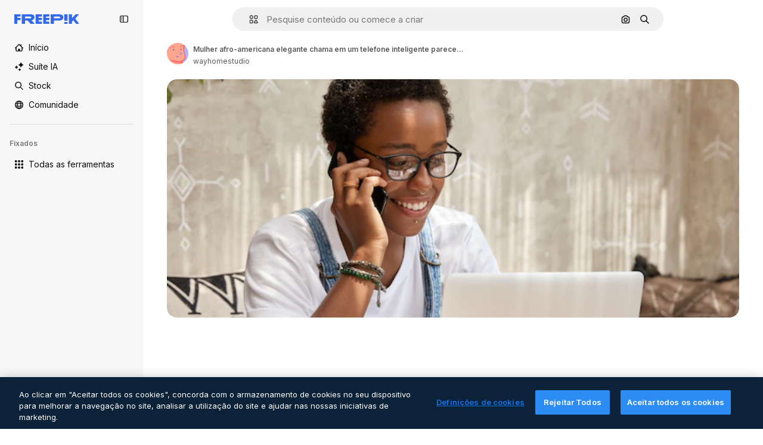

--- FILE ---
content_type: text/javascript
request_url: https://static.cdnpk.net/_next/static/gyqbxc9nS4QgQZS8fk5nW/_buildManifest.js
body_size: 21835
content:
self.__BUILD_MANIFEST=function(e,t,a,s,o,n,i,u,l,c,r,d,p,h,y,v,m,g,E,B,k,A,b,D,f,I,x,L,K,j,N,F,w,S,z,_,C,H,M,G,Z,R,T,U,O,P,V,Y,q,W,J,Q,X,$,ee,et,ea,es,eo,en,ei,eu,el,ec,er,ed,ep,eh,ey,ev,em,eg,eE,eB,ek,eA,eb,eD,ef,eI,ex,eL,eK,ej,eN,eF,ew,eS,ez,e_,eC,eH,eM,eG,eZ,eR,eT,eU,eO,eP,eV,eY,eq,eW,eJ,eQ,eX,e$,e0,e8,e1,e9,e5,e4,e3,e2,e6,e7,te,tt,ta,ts,to,tn,ti,tu,tl,tc,tr,td,tp,th,ty,tv,tm,tg,tE,tB,tk,tA,tb,tD,tf,tI,tx,tL,tK,tj,tN,tF,tw,tS,tz,t_,tC,tH,tM,tG,tZ,tR,tT,tU,tO,tP,tV,tY,tq,tW,tJ,tQ,tX,t$,t0,t8,t1,t9,t5,t4,t3,t2,t6,t7,ae,at,aa,as,ao,an,ai,au,al,ac,ar,ad,ap,ah,ay,av,am,ag,aE,aB,ak,aA,ab,aD,af,aI,ax,aL,aK,aj,aN,aF,aw,aS,az,a_,aC,aH,aM,aG,aZ,aR,aT,aU,aO,aP,aV,aY,aq,aW,aJ,aQ,aX,a$,a0,a8,a1,a9,a5,a4,a3,a2,a6,a7,se,st,sa,ss,so,sn,si,su,sl,sc,sr,sd,sp,sh,sy,sv,sm,sg,sE,sB,sk,sA,sb,sD,sf,sI,sx,sL,sK,sj,sN,sF,sw,sS,sz,s_,sC,sH,sM,sG,sZ,sR,sT,sU,sO,sP,sV,sY,sq,sW,sJ,sQ,sX,s$,s0,s8,s1,s9,s5,s4,s3,s2,s6,s7,oe,ot,oa,os,oo,on,oi,ou,ol,oc,or,od,op,oh,oy,ov,om,og,oE,oB,ok,oA,ob,oD,of,oI,ox,oL,oK,oj,oN,oF,ow,oS,oz,o_,oC,oH,oM,oG,oZ,oR,oT,oU,oO,oP,oV,oY,oq,oW,oJ,oQ,oX,o$,o0,o8,o1,o9,o5,o4,o3,o2,o6,o7,ne,nt,na,ns,no,nn,ni,nu,nl,nc,nr,nd,np,nh,ny,nv,nm,ng,nE,nB,nk,nA,nb,nD,nf,nI,nx,nL,nK,nj,nN,nF,nw,nS,nz,n_,nC,nH,nM,nG,nZ,nR,nT,nU,nO,nP,nV,nY,nq,nW,nJ,nQ,nX,n$,n0,n8,n1,n9,n5,n4,n3,n2,n6,n7,ie,it,ia,is,io,ii,iu,il,ic,ir,id,ip,ih,iy,iv,im,ig,iE,iB,ik,iA,ib,iD,iI,ix,iL,iK,ij,iN,iF,iw,iS,iz,i_,iC,iH,iM,iG,iZ,iR,iT,iU,iO,iP,iV,iY,iq,iW,iJ,iQ,iX,i$,i0,i8,i1,i9,i5,i4,i3,i2,i6,i7,ue,ut,ua,us,uo,un,ui,uu,ul,uc,ur,ud,up,uh,uy,uv,um,ug,uE,uB,uk,uA,ub,uD,uf,uI,ux,uL,uK,uj,uN,uF,uw,uS,uz,u_,uC,uH,uM,uG,uZ,uR,uT,uU,uO,uP,uV,uY,uq,uW,uJ,uQ,uX,u$,u0,u8,u1,u9,u5,u4,u3,u2,u6,u7,le,lt,la,ls,lo,ln,li,lu,ll,lc,lr,ld,lp,lh,ly,lv,lm,lg,lE,lB,lk,lA,lb,lD,lf,lI,lx,lL,lK,lj,lN,lF,lw,lS,lz,l_,lC,lH,lM,lG,lZ,lR,lT,lU,lO,lP,lV,lY,lq,lW,lJ,lQ,lX,l$,l0,l8,l1,l9,l5,l4,l3,l2){return{__rewrites:{afterFiles:[{has:O,source:"/:nextInternalLocale(en|nl|pt|da\\-DK)/metrics",destination:"/:nextInternalLocale/api/metrics"},{has:O,source:"/:nextInternalLocale(en|nl|pt|da\\-DK)/healthz",destination:"/:nextInternalLocale/api/healthz"},{has:[{type:e,value:ax}],source:"/en/author/:authorSlug/icons/:param(\\d{1,})",destination:"/en/author/:authorSlug/icons/page/:param"},{has:[{type:e,value:y}],source:"/:nextInternalLocale(en|nl|pt|da\\-DK)/auteur/:authorSlug/iconen/:param(\\d{1,})",destination:aL},{has:[{type:e,value:p}],source:"/:nextInternalLocale(en|nl|pt|da\\-DK)/autor/:authorSlug/icones/:param(\\d{1,})",destination:aL},{has:[{type:e,value:d}],source:"/:nextInternalLocale(en|nl|pt|da\\-DK)/forfatter/:authorSlug/ikoner/:param(\\d{1,})",destination:aL},{has:[{type:e,value:y}],source:"/:nextInternalLocale(en|nl|pt|da\\-DK)/auteur/:authorSlug/iconen",destination:aK},{has:[{type:e,value:p}],source:"/:nextInternalLocale(en|nl|pt|da\\-DK)/autor/:authorSlug/icones",destination:aK},{has:[{type:e,value:d}],source:"/:nextInternalLocale(en|nl|pt|da\\-DK)/forfatter/:authorSlug/ikoner",destination:aK},{has:[{type:e,value:y}],source:"/:nextInternalLocale(en|nl|pt|da\\-DK)/auteur/:authorSlug/videos",destination:aj},{has:[{type:e,value:p}],source:"/:nextInternalLocale(en|nl|pt|da\\-DK)/autor/:authorSlug/videos",destination:aj},{has:[{type:e,value:d}],source:"/:nextInternalLocale(en|nl|pt|da\\-DK)/forfatter/:authorSlug/videoer",destination:aj},{has:[{type:e,value:y}],source:"/:nextInternalLocale(en|nl|pt|da\\-DK)/auteur/:authorSlug/dynamische-iconen",destination:aN},{has:[{type:e,value:p}],source:"/:nextInternalLocale(en|nl|pt|da\\-DK)/autor/:authorSlug/icones-animados",destination:aN},{has:[{type:e,value:d}],source:"/:nextInternalLocale(en|nl|pt|da\\-DK)/forfatter/:authorSlug/animerede-ikoner",destination:aN},{has:[{type:e,value:y}],source:sj,destination:tl},{has:[{type:e,value:p}],source:sN,destination:tl},{has:[{type:e,value:d}],source:sF,destination:tl},{has:[{type:e,value:y}],source:"/:nextInternalLocale(en|nl|pt|da\\-DK)/auteur/:authorSlug/iconen/:param",destination:aF},{has:[{type:e,value:p}],source:"/:nextInternalLocale(en|nl|pt|da\\-DK)/autor/:authorSlug/icones/:param",destination:aF},{has:[{type:e,value:d}],source:"/:nextInternalLocale(en|nl|pt|da\\-DK)/forfatter/:authorSlug/ikoner/:param",destination:aF},{has:[{type:e,value:y}],source:"/:nextInternalLocale(en|nl|pt|da\\-DK)/auteur/:authorSlug/videos/:page",destination:aw},{has:[{type:e,value:p}],source:"/:nextInternalLocale(en|nl|pt|da\\-DK)/autor/:authorSlug/videos/:page",destination:aw},{has:[{type:e,value:d}],source:"/:nextInternalLocale(en|nl|pt|da\\-DK)/forfatter/:authorSlug/videoer/:page",destination:aw},{has:[{type:e,value:y}],source:"/:nextInternalLocale(en|nl|pt|da\\-DK)/auteur/:authorSlug/dynamische-iconen/:param",destination:aS},{has:[{type:e,value:p}],source:"/:nextInternalLocale(en|nl|pt|da\\-DK)/autor/:authorSlug/icones-animados/:param",destination:aS},{has:[{type:e,value:d}],source:"/:nextInternalLocale(en|nl|pt|da\\-DK)/forfatter/:authorSlug/animerede-ikoner/:param",destination:aS},{has:[{type:e,value:y}],source:"/:nextInternalLocale(en|nl|pt|da\\-DK)/auteur/:authorSlug",destination:az},{has:[{type:e,value:p}],source:"/:nextInternalLocale(en|nl|pt|da\\-DK)/autor/:authorSlug",destination:az},{has:[{type:e,value:d}],source:"/:nextInternalLocale(en|nl|pt|da\\-DK)/forfatter/:authorSlug",destination:az},{has:[{type:e,value:y}],source:"/:nextInternalLocale(en|nl|pt|da\\-DK)/auteur/:authorSlug/:param",destination:a_},{has:[{type:e,value:p}],source:"/:nextInternalLocale(en|nl|pt|da\\-DK)/autor/:authorSlug/:param",destination:a_},{has:[{type:e,value:d}],source:"/:nextInternalLocale(en|nl|pt|da\\-DK)/forfatter/:authorSlug/:param",destination:a_},{has:[{type:e,value:y}],source:sj,destination:tl},{has:[{type:e,value:p}],source:sN,destination:tl},{has:[{type:e,value:d}],source:sF,destination:tl},{has:[{type:e,value:y}],source:"/:nextInternalLocale(en|nl|pt|da\\-DK)/gratis-disney-sjabloon/:code*",destination:sw},{has:[{type:e,value:p}],source:"/:nextInternalLocale(en|nl|pt|da\\-DK)/modelo-disney-gratuito/:code*",destination:sw},{has:[{type:e,value:y}],source:"/:nextInternalLocale(en|nl|pt|da\\-DK)/premium-disney-sjabloon/:code*",destination:sS},{has:[{type:e,value:p}],source:"/:nextInternalLocale(en|nl|pt|da\\-DK)/modelo-disney-premium/:code*",destination:sS},{has:[{type:e,value:y}],source:"/:nextInternalLocale(en|nl|pt|da\\-DK)/vrije-foto-vectoren/:param*",destination:aC},{has:[{type:e,value:p}],source:"/:nextInternalLocale(en|nl|pt|da\\-DK)/fotos-vetores-gratis/:param*",destination:aC},{has:[{type:e,value:d}],source:"/:nextInternalLocale(en|nl|pt|da\\-DK)/gratis-foto-vektorer/:param*",destination:aC},{has:[{type:e,value:N}],source:"/:nextInternalLocale(en|nl|pt|da\\-DK)/free-photos-vectors/:param*",destination:I},{has:[{type:e,value:k},{type:t,key:h}],source:aH,destination:tN},{has:[{type:e,value:k}],source:aH,destination:tF},{has:[{type:e,value:y},{type:t,key:h}],source:aM,destination:tN},{has:[{type:e,value:y}],source:aM,destination:tF},{has:[{type:e,value:p},{type:t,key:h}],source:aG,destination:tN},{has:[{type:e,value:p}],source:aG,destination:tF},{has:[{type:e,value:d},{type:t,key:h}],source:aZ,destination:tN},{has:[{type:e,value:d}],source:aZ,destination:tF},{has:[{type:e,value:y}],source:aM,destination:aR},{has:[{type:e,value:p}],source:aG,destination:aR},{has:[{type:e,value:d}],source:aZ,destination:aR},{has:[{type:e,value:y}],source:"/:nextInternalLocale(en|nl|pt|da\\-DK)/iconen/:id*",destination:aT},{has:[{type:e,value:p}],source:"/:nextInternalLocale(en|nl|pt|da\\-DK)/icones/:id*",destination:aT},{has:[{type:e,value:d}],source:"/:nextInternalLocale(en|nl|pt|da\\-DK)/iconer/:id*",destination:aT},{has:[{type:e,value:y}],source:"/:nextInternalLocale(en|nl|pt|da\\-DK)/icoon/:id*",destination:aU},{has:[{type:e,value:p}],source:"/:nextInternalLocale(en|nl|pt|da\\-DK)/icone/:id*",destination:aU},{has:[{type:e,value:d}],source:"/:nextInternalLocale(en|nl|pt|da\\-DK)/ikon/:id*",destination:aU},{has:[{type:e,value:N}],source:aH,destination:I},{has:[{type:e,value:N}],source:"/:nextInternalLocale(en|nl|pt|da\\-DK)/icons/:id*",destination:I},{has:[{type:e,value:N}],source:"/:nextInternalLocale(en|nl|pt|da\\-DK)/icon/:id*",destination:I},{has:[{type:e,value:p}],source:"/:nextInternalLocale(en|nl|pt|da\\-DK)/ai/gerador-icones/ferramenta",destination:sz},{has:[{type:e,value:d}],source:"/:nextInternalLocale(en|nl|pt|da\\-DK)/ai/ikongenerator/vaerktoej",destination:sz},{has:[{type:e,value:k},{type:t,key:h}],source:tw,destination:tS},{has:[{type:e,value:k}],source:tw,destination:tz},{has:[{type:e,value:y},{type:t,key:h}],source:tw,destination:tS},{has:[{type:e,value:y}],source:tw,destination:tz},{has:[{type:e,value:p},{type:t,key:h}],source:aO,destination:tS},{has:[{type:e,value:p}],source:aO,destination:tz},{has:[{type:e,value:d},{type:t,key:h}],source:aP,destination:tS},{has:[{type:e,value:d}],source:aP,destination:tz},{has:[{type:e,value:p}],source:aO,destination:s_},{has:[{type:e,value:d}],source:aP,destination:s_},{has:[{type:e,value:y}],source:"/:nextInternalLocale(en|nl|pt|da\\-DK)/dynamisch-icon/:id*",destination:aV},{has:[{type:e,value:p}],source:"/:nextInternalLocale(en|nl|pt|da\\-DK)/icone-animado/:id*",destination:aV},{has:[{type:e,value:d}],source:"/:nextInternalLocale(en|nl|pt|da\\-DK)/animeret-ikon/:id*",destination:aV},{has:[{type:t,key:h},{type:e,value:k}],source:sC,destination:t_},{has:[{type:e,value:k}],source:sC,destination:tC},{has:[{type:t,key:h},{type:e,value:y}],source:sH,destination:t_},{has:[{type:e,value:y}],source:sH,destination:tC},{has:[{type:t,key:h},{type:e,value:p}],source:sM,destination:t_},{has:[{type:e,value:p}],source:sM,destination:tC},{has:[{type:t,key:h},{type:e,value:d}],source:sG,destination:t_},{has:[{type:e,value:d}],source:sG,destination:tC},{has:[{type:e,value:k},{type:t,key:h}],source:ei,destination:tH},{has:[{type:e,value:k}],source:ei,destination:tM},{has:[{type:e,value:y},{type:t,key:h}],source:ei,destination:tH},{has:[{type:e,value:y}],source:ei,destination:tM},{has:[{type:e,value:p},{type:t,key:h}],source:ei,destination:tH},{has:[{type:e,value:p}],source:ei,destination:tM},{has:[{type:e,value:d},{type:t,key:h}],source:ei,destination:tH},{has:[{type:e,value:d}],source:ei,destination:tM},{has:[{type:e,value:"www.freepik.es|freepik.es|br.freepik.com|localhost"}],source:"/:nextInternalLocale(en|nl|pt|da\\-DK)/mockups/categorias/:slug",destination:"/:nextInternalLocale/mockups/category/:slug"},{has:[{type:e,value:tD}],source:"/it/mockups/categorie/:slug",destination:"/it/mockups/category/:slug"},{has:[{type:e,value:tf}],source:"/fr/mockups/categories/:slug",destination:"/fr/mockups/category/:slug"},{has:[{type:e,value:tI}],source:"/de/mockups/kategorien/:slug",destination:"/de/mockups/category/:slug"},{has:[{type:e,value:y}],source:"/nl/mockups/categorien/:slug",destination:"/nl/mockups/category/:slug"},{has:[{type:e,value:aY}],source:"/ja/%E3%83%A2%E3%83%83%E3%82%AF%E3%82%A2%E3%83%83%E3%83%97/%E3%82%AB%E3%83%86%E3%82%B4%E3%83%AA%E3%83%BC/:slug",destination:"/ja/mockups/category/:slug"},{has:[{type:e,value:aq}],source:"/ko/%EB%AA%A9%EC%97%85/%EC%B9%B4%ED%85%8C%EA%B3%A0%EB%A6%AC/:slug",destination:"/ko/mockups/category/:slug"},{has:[{type:e,value:tx}],source:"/pl/mockups/kategorie/:slug",destination:"/pl/mockups/category/:slug"},{has:[{type:e,value:sZ}],source:"/ru/%D0%BC%D0%BE%D0%BA%D0%B0%D0%BF%D1%8B/k%D0%B0%D1%82%D0%B5%D0%B3%D0%BE%D1%80%D0%B8%D0%B8/:slug",destination:"/ru/mockups/category/:slug"},{has:[{type:e,value:eu}],source:"/zh-HK/%E6%A8%A3%E6%9C%AC/%E9%A1%9E%E5%88%A5/:slug",destination:"/zh-HK/mockups/category/:slug"},{has:[{type:e,value:el}],source:"/hi-IN/%E0%A4%AE%E0%A5%89%E0%A4%95%E0%A4%85%E0%A4%AA/%E0%A4%95%E0%A5%87%E0%A4%9F%E0%A5%87%E0%A4%97%E0%A4%B0%E0%A5%80/:slug",destination:"/hi-IN/mockups/category/:slug"},{has:[{type:e,value:ec}],source:"/th-TH/%E0%B8%8A%E0%B8%B4%E0%B9%89%E0%B8%99%E0%B8%87%E0%B8%B2%E0%B8%99%E0%B8%88%E0%B8%B3%E0%B8%A5%E0%B8%AD%E0%B8%87/%E0%B8%AB%E0%B8%A1%E0%B8%A7%E0%B8%94%E0%B8%AB%E0%B8%A1%E0%B8%B9%E0%B9%88/:slug",destination:"/th-TH/mockups/category/:slug"},{has:[{type:e,value:er}],source:"/cs-CZ/mockupy/kategorie/:slug",destination:"/cs-CZ/mockups/category/:slug"},{has:[{type:e,value:d}],source:"/da-DK/mockups/kategori/:slug",destination:"/da-DK/mockups/category/:slug"},{has:[{type:e,value:ed}],source:"/fi-FI/mallikuvat/kategoria/:slug",destination:"/fi-FI/mockups/category/:slug"},{has:[{type:e,value:ep}],source:"/nb-NO/mockups/kategori/:slug",destination:"/nb-NO/mockups/category/:slug"},{has:[{type:e,value:eh}],source:"/sv-SE/mockups/kategori/:slug",destination:"/sv-SE/mockups/category/:slug"},{has:[{type:e,value:ey}],source:"/tr-TR/mockup/kategori/:slug",destination:"/tr-TR/mockups/category/:slug"},{has:[{type:e,value:ev}],source:"/id-ID/mockup/kategori/:slug",destination:"/id-ID/mockups/category/:slug"},{has:[{type:e,value:em}],source:"/vi-VN/mo-hinh/danh-muc/:slug",destination:"/vi-VN/mockups/category/:slug"},{has:[{type:e,value:eg}],source:"/af-ZA/voorstellings/kategorie/:slug",destination:"/af-ZA/mockups/category/:slug"},{has:[{type:e,value:eE}],source:"/az-AZ/maketl%c9%99r/kateqoriya/:slug",destination:"/az-AZ/mockups/category/:slug"},{has:[{type:e,value:eB}],source:"/be-BY/%d0%bc%d0%b0%d0%ba%d0%b0%d0%bf%d1%8b/%d0%ba%d0%b0%d1%82%d1%8d%d0%b3%d0%be%d1%80%d1%8b%d1%8f/:slug",destination:"/be-BY/mockups/category/:slug"},{has:[{type:e,value:ek}],source:"/bg-BG/%D0%BC%D0%B0%D0%BA%D0%B5%D1%82%D0%B8/%D0%BA%D0%B0%D1%82%D0%B5%D0%B3%D0%BE%D1%80%D0%B8%D1%8F/:slug",destination:"/bg-BG/mockups/category/:slug"},{has:[{type:e,value:eA}],source:"/bn-BD/%E0%A6%AE%E0%A6%95%E0%A6%86%E0%A6%AA/%E0%A6%95%E0%A7%8D%E0%A6%AF%E0%A6%BE%E0%A6%9F%E0%A6%BE%E0%A6%97%E0%A6%B0%E0%A6%BF/:slug",destination:"/bn-BD/mockups/category/:slug"},{has:[{type:e,value:eb}],source:"/bs-BA/makete/kategorija/:slug",destination:"/bs-BA/mockups/category/:slug"},{has:[{type:e,value:eD}],source:"/ceb-PH/mga-mockup/kategoriya/:slug",destination:"/ceb-PH/mockups/category/:slug"},{has:[{type:e,value:ef}],source:"/el-GR/mockups/katigoria/:slug",destination:"/el-GR/mockups/category/:slug"},{has:[{type:e,value:eI}],source:"/et-EE/makette/kategooria/:slug",destination:"/et-EE/mockups/category/:slug"},{has:[{type:e,value:ex}],source:"/gu-IN/%e0%aa%ae%e0%ab%8b%e0%aa%95%e0%aa%85%e0%aa%aa%e0%ab%8d%e0%aa%b8/%e0%aa%b6%e0%ab%8d%e0%aa%b0%e0%ab%87%e0%aa%a3%e0%ab%80/:slug",destination:"/gu-IN/mockups/category/:slug"},{has:[{type:e,value:eL}],source:"/ha-NG/tsararrun-samfura/naui/:slug",destination:"/ha-NG/mockups/category/:slug"},{has:[{type:e,value:eK}],source:"/hr-HR/makete/kategorija/:slug",destination:"/hr-HR/mockups/category/:slug"},{has:[{type:e,value:ej}],source:"/hu-HU/makettek/kategoria/:slug",destination:"/hu-HU/mockups/category/:slug"},{has:[{type:e,value:eN}],source:"/hy-AM/%d5%b4%d5%a1%d5%af%d5%a5%d5%bf%d5%b6%d5%a5%d6%80/%d5%af%d5%a1%d5%bf%d5%a5%d5%a3%d5%b8%d6%80%d5%ab%d5%a1/:slug",destination:"/hy-AM/mockups/category/:slug"},{has:[{type:e,value:eF}],source:"/ig-NG/ihe-nlereanya/%e1%bb%a5d%e1%bb%8b/:slug",destination:"/ig-NG/mockups/category/:slug"},{has:[{type:e,value:ew}],source:"/is-IS/fleiri-synishorn/flokkur/:slug",destination:"/is-IS/mockups/category/:slug"},{has:[{type:e,value:eS}],source:"/jv-ID/para-mockup/kategori/:slug",destination:"/jv-ID/mockups/category/:slug"},{has:[{type:e,value:ez}],source:"/ka-GE/%e1%83%9b%e1%83%90%e1%83%99%e1%83%94%e1%83%a2%e1%83%94%e1%83%91%e1%83%98/%e1%83%99%e1%83%90%e1%83%a2%e1%83%94%e1%83%92%e1%83%9d%e1%83%a0%e1%83%98%e1%83%90/:slug",destination:"/ka-GE/mockups/category/:slug"},{has:[{type:e,value:e_}],source:"/kk-KZ/%d0%bc%d0%be%d0%ba%d0%b0%d0%bf%d1%82%d0%b0%d1%80/%d1%81%d0%b0%d0%bd%d0%b0%d1%82/:slug",destination:"/kk-KZ/mockups/category/:slug"},{has:[{type:e,value:eC}],source:"/km-KH/%e1%9e%85%e1%9f%92%e1%9e%9a%e1%9e%be%e1%9e%93%e1%9e%82%e1%9f%86%e1%9e%9a%e1%9e%bc/%e1%9e%94%e1%9f%92%e1%9e%9a%e1%9e%97%e1%9f%81%e1%9e%91/:slug",destination:"/km-KH/mockups/category/:slug"},{has:[{type:e,value:eH}],source:"/kn-IN/%e0%b2%86%e0%b2%95%e0%b3%83%e0%b2%a4%e0%b2%bf-%e0%b2%ae%e0%b2%be%e0%b2%a6%e0%b2%b0%e0%b2%bf/%e0%b2%b5%e0%b2%b0%e0%b3%8d%e0%b2%97/:slug",destination:"/kn-IN/mockups/category/:slug"},{has:[{type:e,value:eM}],source:"/lo-LA/%E0%BA%AB%E0%BA%BC%E0%BA%B2%E0%BA%8D%E0%BB%81%E0%BA%9A%E0%BA%9A%E0%BA%88%E0%BA%B3%E0%BA%A5%E0%BA%AD%E0%BA%87/%E0%BA%9B%E0%BA%B0%E0%BB%80%E0%BA%9E%E0%BA%94/:slug",destination:"/lo-LA/mockups/category/:slug"},{has:[{type:e,value:eG}],source:"/lt-LT/maketai/kategorija/:slug",destination:"/lt-LT/mockups/category/:slug"},{has:[{type:e,value:eZ}],source:"/lv-LV/maketiem/kategorija/:slug",destination:"/lv-LV/mockups/category/:slug"},{has:[{type:e,value:eR}],source:"/mk-MK/%d0%bc%d0%b0%d0%ba%d0%b5%d1%82%d0%b8/%d0%ba%d0%b0%d1%82%d0%b5%d0%b3%d0%be%d1%80%d0%b8%d1%98%d0%b0/:slug",destination:"/mk-MK/mockups/category/:slug"},{has:[{type:e,value:eT}],source:"/ml-IN/%e0%b4%ae%e0%b5%8b%e0%b4%95%e0%b5%8d%e0%b4%95%e0%b4%aa%e0%b5%8d%e0%b4%aa%e0%b5%81%e0%b4%95%e0%b5%be/%e0%b4%b5%e0%b4%bf%e0%b4%ad%e0%b4%be%e0%b4%97%e0%b4%82/:slug",destination:"/ml-IN/mockups/category/:slug"},{has:[{type:e,value:eU}],source:"/mn-MN/%d1%82%d0%b0%d0%bd%d0%b8%d0%bb%d1%86%d1%83%d1%83%d0%bb%d0%b3%d0%b0-%d0%b7%d0%b0%d0%b3%d0%b2%d0%b0%d1%80%d1%83%d1%83%d0%b4/%d0%b0%d0%bd%d0%b3%d0%b8%d0%bb%d0%b0%d0%bb/:slug",destination:"/mn-MN/mockups/category/:slug"},{has:[{type:e,value:eO}],source:"/mr-IN/%E0%A4%AE%E0%A5%89%E0%A4%95%E0%A4%85%E0%A4%AA%E0%A5%8D%E0%A4%B8/%E0%A4%B5%E0%A4%B0%E0%A5%8D%E0%A4%97/:slug",destination:"/mr-IN/mockups/category/:slug"},{has:[{type:e,value:eP}],source:"/ms-MY/mockup-berbilang/kategori/:slug",destination:"/ms-MY/mockups/category/:slug"},{has:[{type:e,value:eV}],source:"/my-MM/%e1%80%99%e1%80%b1%e1%80%ac%e1%80%b7%e1%80%80%e1%80%95%e1%80%ba%e1%80%99%e1%80%bb%e1%80%ac%e1%80%b8/%e1%80%a1%e1%80%99%e1%80%bb%e1%80%ad%e1%80%af%e1%80%b8%e1%80%a1%e1%80%85%e1%80%ac%e1%80%b8/:slug",destination:"/my-MM/mockups/category/:slug"},{has:[{type:e,value:eY}],source:"/ne-NP/%e0%a4%ae%e0%a5%8b%e0%a4%95%e0%a4%85%e0%a4%aa%e0%a4%b9%e0%a4%b0%e0%a5%82/%e0%a4%b6%e0%a5%8d%e0%a4%b0%e0%a5%87%e0%a4%a3%e0%a5%80/:slug",destination:"/ne-NP/mockups/category/:slug"},{has:[{type:e,value:eq}],source:"/pa-IN/%e0%a8%ae%e0%a9%8c%e0%a8%95%e0%a8%85%e0%a9%b1%e0%a8%aa%e0%a8%b8/%e0%a8%b8%e0%a8%bc%e0%a9%8d%e0%a8%b0%e0%a9%87%e0%a8%a3%e0%a9%80/:slug",destination:"/pa-IN/mockups/category/:slug"},{has:[{type:e,value:"pt.freepik.com|localhost"}],source:"/pt/mockups/categorias/:slug",destination:"/pt/mockups/category/:slug"},{has:[{type:e,value:eW}],source:"/ro-RO/mockup-uri/categorie/:slug",destination:"/ro-RO/mockups/category/:slug"},{has:[{type:e,value:eJ}],source:"/si-LK/%E0%B6%B6%E0%B7%9C%E0%B7%84%E0%B7%9D-%E0%B6%B8%E0%B7%9C%E0%B6%9A%E0%B7%8A%E0%B6%85%E0%B6%B4%E0%B7%8A/%E0%B6%B4%E0%B7%8A%E0%B6%BB%E0%B7%80%E0%B6%BB%E0%B7%8A%E0%B6%9C%E0%B6%BA/:slug",destination:"/si-LK/mockups/category/:slug"},{has:[{type:e,value:eQ}],source:"/sk-SK/mockupy/kateg%c3%b3ria/:slug",destination:"/sk-SK/mockups/category/:slug"},{has:[{type:e,value:eX}],source:"/sl-SI/maket/kategorija/:slug",destination:"/sl-SI/mockups/category/:slug"},{has:[{type:e,value:e$}],source:"/so-SO/muunado/qeybta/:slug",destination:"/so-SO/mockups/category/:slug"},{has:[{type:e,value:e0}],source:"/sq-AL/disa-makete/kategori/:slug",destination:"/sq-AL/mockups/category/:slug"},{has:[{type:e,value:e8}],source:"/sr-RS/makete/kategorija/:slug",destination:"/sr-RS/mockups/category/:slug"},{has:[{type:e,value:e1}],source:"/sw-KE/maktaba/kategoria/:slug",destination:"/sw-KE/mockups/category/:slug"},{has:[{type:e,value:e9}],source:"/ta-IN/%E0%AE%A8%E0%AE%95%E0%AE%B2%E0%AF%8D-%E0%AE%B5%E0%AE%9F%E0%AE%BF%E0%AE%B5%E0%AE%99%E0%AF%8D%E0%AE%95%E0%AE%B3%E0%AF%8D/%E0%AE%B5%E0%AE%95%E0%AF%88/:slug",destination:"/ta-IN/mockups/category/:slug"},{has:[{type:e,value:e5}],source:"/te-IN/%E0%B0%AE%E0%B0%BE%E0%B0%95%E0%B1%8D%E0%B0%AA%E0%B1%8D%E0%B0%B2%E0%B1%81/%E0%B0%B5%E0%B0%B0%E0%B1%8D%E0%B0%97%E0%B0%82/:slug",destination:"/te-IN/mockups/category/:slug"},{has:[{type:e,value:e4}],source:"/tl-PH/mga-mockup/kategorya/:slug",destination:"/tl-PH/mockups/category/:slug"},{has:[{type:e,value:e3}],source:"/uk-UA/%D0%BC%D0%BE%D0%BA%D0%B0%D0%BF%D0%B8/%D0%BA%D0%B0%D1%82%D0%B5%D0%B3%D0%BE%D1%80%D1%96%D1%8F/:slug",destination:"/uk-UA/mockups/category/:slug"},{has:[{type:e,value:e2}],source:"/uz-UZ/maketlar/kategoriya/:slug",destination:"/uz-UZ/mockups/category/:slug"},{has:[{type:e,value:e6}],source:"/yo-NG/%c3%a0w%e1%bb%8dn-%c3%a0p%e1%ba%b9%e1%ba%b9r%e1%ba%b9-%c3%a0w%c3%b2r%c3%a1n/%e1%ba%b9ka/:slug",destination:"/yo-NG/mockups/category/:slug"},{has:[{type:e,value:e7}],source:"/zh-CN/%E6%A8%A1%E5%9E%8B/%E7%B1%BB%E5%88%AB/:slug",destination:"/zh-CN/mockups/category/:slug"},{has:[{type:e,value:te}],source:"/zh-TW/%e5%a4%9a%e5%80%8b%e6%a8%a1%e6%93%ac%e5%9c%96/%e9%a1%9e%e5%88%a5/:slug",destination:"/zh-TW/mockups/category/:slug"},{has:[{type:e,value:tt}],source:"/zu-ZA/izifanekiso/isigaba/:slug",destination:"/zu-ZA/mockups/category/:slug"},{has:[{type:e,value:"(nl|br|dk).freepik.com|localhost"}],source:"/:nextInternalLocale(en|nl|pt|da\\-DK)/fotos/:param+",destination:"/:nextInternalLocale/photos/:param+"},{has:[{type:e,value:N}],source:"/:nextInternalLocale(en|nl|pt|da\\-DK)/photos/:param+",destination:I},{has:[{type:e,value:y}],source:"/:nextInternalLocale(en|nl|pt|da\\-DK)/vrije-psd",destination:aW},{has:[{type:e,value:p}],source:"/:nextInternalLocale(en|nl|pt|da\\-DK)/psd-popular",destination:aW},{has:[{type:e,value:d}],source:"/:nextInternalLocale(en|nl|pt|da\\-DK)/populaere-psd",destination:aW},{has:[{type:e,value:y}],source:"/:nextInternalLocale(en|nl|pt|da\\-DK)/vrije-psd/:param*",destination:aJ},{has:[{type:e,value:p}],source:"/:nextInternalLocale(en|nl|pt|da\\-DK)/psd-popular/:param*",destination:aJ},{has:[{type:e,value:d}],source:"/:nextInternalLocale(en|nl|pt|da\\-DK)/populaere-psd/:param*",destination:aJ},{has:[{type:t,key:h},{type:e,value:k}],source:sR,destination:tG},{has:[{type:e,value:k}],source:sR,destination:tZ},{has:[{type:t,key:h},{type:e,value:y}],source:tc,destination:tG},{has:[{type:e,value:y}],source:tc,destination:tZ},{has:[{type:t,key:h},{type:e,value:p}],source:tc,destination:tG},{has:[{type:e,value:p}],source:tc,destination:tZ},{has:[{type:t,key:h},{type:e,value:d}],source:tc,destination:tG},{has:[{type:e,value:d}],source:tc,destination:tZ},{has:[{type:e,value:y}],source:"/:nextInternalLocale(en|nl|pt|da\\-DK)/prijzen",destination:aQ},{has:[{type:e,value:p}],source:"/:nextInternalLocale(en|nl|pt|da\\-DK)/pre%C3%A7os",destination:aQ},{has:[{type:e,value:d}],source:"/:nextInternalLocale(en|nl|pt|da\\-DK)/priser",destination:aQ},{has:[{type:e,value:y}],source:"/:nextInternalLocale(en|nl|pt|da\\-DK)/prijzen/:id*",destination:aX},{has:[{type:e,value:p}],source:"/:nextInternalLocale(en|nl|pt|da\\-DK)/pre%C3%A7os/:id*",destination:aX},{has:[{type:e,value:d}],source:"/:nextInternalLocale(en|nl|pt|da\\-DK)/priser/:id*",destination:aX},{has:[{type:e,value:y}],source:"/:nextInternalLocale(en|nl|pt|da\\-DK)/vrije-vector",destination:a$},{has:[{type:e,value:p}],source:"/:nextInternalLocale(en|nl|pt|da\\-DK)/vetores-gratis",destination:a$},{has:[{type:e,value:d}],source:"/:nextInternalLocale(en|nl|pt|da\\-DK)/gratis-vektor",destination:a$},{has:[{type:e,value:y}],source:"/:nextInternalLocale(en|nl|pt|da\\-DK)/vrije-vector/:id*",destination:a0},{has:[{type:e,value:p}],source:"/:nextInternalLocale(en|nl|pt|da\\-DK)/vetores-gratis/:id*",destination:a0},{has:[{type:e,value:d}],source:"/:nextInternalLocale(en|nl|pt|da\\-DK)/gratis-vektor/:id*",destination:a0},{has:[{type:e,value:p}],source:"/:nextInternalLocale(en|nl|pt|da\\-DK)/vetores-premium",destination:sT},{has:[{type:e,value:d}],source:"/:nextInternalLocale(en|nl|pt|da\\-DK)/premium-vektor",destination:sT},{has:[{type:e,value:p}],source:"/:nextInternalLocale(en|nl|pt|da\\-DK)/vetores-premium/:id*",destination:sU},{has:[{type:e,value:d}],source:"/:nextInternalLocale(en|nl|pt|da\\-DK)/premium-vektor/:id*",destination:sU},{has:[{type:e,value:y}],source:"/:nextInternalLocale(en|nl|pt|da\\-DK)/vrije-photo",destination:a8},{has:[{type:e,value:p}],source:"/:nextInternalLocale(en|nl|pt|da\\-DK)/fotos-gratis",destination:a8},{has:[{type:e,value:d}],source:"/:nextInternalLocale(en|nl|pt|da\\-DK)/gratis-foto",destination:a8},{has:[{type:e,value:y}],source:"/:nextInternalLocale(en|nl|pt|da\\-DK)/vrije-photo/:id*",destination:a1},{has:[{type:e,value:p}],source:"/:nextInternalLocale(en|nl|pt|da\\-DK)/fotos-gratis/:id*",destination:a1},{has:[{type:e,value:d}],source:"/:nextInternalLocale(en|nl|pt|da\\-DK)/gratis-foto/:id*",destination:a1},{has:[{type:e,value:p}],source:"/:nextInternalLocale(en|nl|pt|da\\-DK)/fotos-premium",destination:sO},{has:[{type:e,value:d}],source:"/:nextInternalLocale(en|nl|pt|da\\-DK)/premium-foto",destination:sO},{has:[{type:e,value:p}],source:"/:nextInternalLocale(en|nl|pt|da\\-DK)/fotos-premium/:id*",destination:sP},{has:[{type:e,value:d}],source:"/:nextInternalLocale(en|nl|pt|da\\-DK)/premium-foto/:id*",destination:sP},{has:[{type:e,value:y}],source:"/:nextInternalLocale(en|nl|pt|da\\-DK)/psd-gratis",destination:a9},{has:[{type:e,value:p}],source:"/:nextInternalLocale(en|nl|pt|da\\-DK)/psd-gratuitas",destination:a9},{has:[{type:e,value:d}],source:"/:nextInternalLocale(en|nl|pt|da\\-DK)/gratis-psd",destination:a9},{has:[{type:e,value:y}],source:"/:nextInternalLocale(en|nl|pt|da\\-DK)/psd-gratis/:id*",destination:a5},{has:[{type:e,value:p}],source:"/:nextInternalLocale(en|nl|pt|da\\-DK)/psd-gratuitas/:id*",destination:a5},{has:[{type:e,value:d}],source:"/:nextInternalLocale(en|nl|pt|da\\-DK)/gratis-psd/:id*",destination:a5},{has:[{type:e,value:p}],source:"/:nextInternalLocale(en|nl|pt|da\\-DK)/psd-premium",destination:"/:nextInternalLocale/premium-psd"},{has:[{type:e,value:p}],source:"/:nextInternalLocale(en|nl|pt|da\\-DK)/psd-premium/:id*",destination:"/:nextInternalLocale/premium-psd/:id*"},{has:[{type:e,value:y}],source:"/:nextInternalLocale(en|nl|pt|da\\-DK)/gratis-ai-afbeelding",destination:a4},{has:[{type:e,value:p}],source:"/:nextInternalLocale(en|nl|pt|da\\-DK)/imagem-ia-gratis",destination:a4},{has:[{type:e,value:d}],source:"/:nextInternalLocale(en|nl|pt|da\\-DK)/gratis-ai-billede",destination:a4},{has:[{type:e,value:y}],source:"/:nextInternalLocale(en|nl|pt|da\\-DK)/gratis-ai-afbeelding/:id*",destination:a3},{has:[{type:e,value:p}],source:"/:nextInternalLocale(en|nl|pt|da\\-DK)/imagem-ia-gratis/:id*",destination:a3},{has:[{type:e,value:d}],source:"/:nextInternalLocale(en|nl|pt|da\\-DK)/gratis-ai-billede/:id*",destination:a3},{has:[{type:e,value:y}],source:"/:nextInternalLocale(en|nl|pt|da\\-DK)/premium-ai-afbeelding",destination:a2},{has:[{type:e,value:p}],source:"/:nextInternalLocale(en|nl|pt|da\\-DK)/imagem-ia-premium",destination:a2},{has:[{type:e,value:d}],source:"/:nextInternalLocale(en|nl|pt|da\\-DK)/premium-ai-billede",destination:a2},{has:[{type:e,value:y}],source:"/:nextInternalLocale(en|nl|pt|da\\-DK)/premium-ai-afbeelding/:id*",destination:a6},{has:[{type:e,value:p}],source:"/:nextInternalLocale(en|nl|pt|da\\-DK)/imagem-ia-premium/:id*",destination:a6},{has:[{type:e,value:d}],source:"/:nextInternalLocale(en|nl|pt|da\\-DK)/premium-ai-billede/:id*",destination:a6},{has:[{type:e,value:N}],source:"/:nextInternalLocale(en|nl|pt|da\\-DK)/free-vector",destination:I},{has:[{type:e,value:N}],source:"/:nextInternalLocale(en|nl|pt|da\\-DK)/free-vector/:id*",destination:I},{has:[{type:e,value:tR}],source:"/:nextInternalLocale(en|nl|pt|da\\-DK)/premium-vector",destination:I},{has:[{type:e,value:tR}],source:"/:nextInternalLocale(en|nl|pt|da\\-DK)/premium-vector/:id*",destination:I},{has:[{type:e,value:N}],source:"/:nextInternalLocale(en|nl|pt|da\\-DK)/free-photo",destination:I},{has:[{type:e,value:N}],source:"/:nextInternalLocale(en|nl|pt|da\\-DK)/free-photo/:id*",destination:I},{has:[{type:e,value:tR}],source:"/:nextInternalLocale(en|nl|pt|da\\-DK)/premium-photo",destination:I},{has:[{type:e,value:tR}],source:"/:nextInternalLocale(en|nl|pt|da\\-DK)/premium-photo/:id*",destination:I},{has:[{type:e,value:N}],source:"/:nextInternalLocale(en|nl|pt|da\\-DK)/free-psd",destination:I},{has:[{type:e,value:N}],source:"/:nextInternalLocale(en|nl|pt|da\\-DK)/free-psd/:id*",destination:I},{has:[{type:e,value:tL}],source:"/:nextInternalLocale(en|nl|pt|da\\-DK)/premium-psd",destination:I},{has:[{type:e,value:tL}],source:"/:nextInternalLocale(en|nl|pt|da\\-DK)/premium-psd/:id*",destination:I},{has:[{type:e,value:N}],source:"/:nextInternalLocale(en|nl|pt|da\\-DK)/free-ai-image",destination:I},{has:[{type:e,value:N}],source:"/:nextInternalLocale(en|nl|pt|da\\-DK)/free-ai-image/:id*",destination:I},{has:[{type:e,value:N}],source:"/:nextInternalLocale(en|nl|pt|da\\-DK)/premium-ai-image",destination:I},{has:[{type:e,value:N}],source:"/:nextInternalLocale(en|nl|pt|da\\-DK)/premium-ai-image/:id*",destination:I},{has:[{type:e,value:N}],source:a7,destination:I},{has:[{type:e,value:N}],source:"/:nextInternalLocale(en|nl|pt|da\\-DK)/templates/:id*",destination:I},{has:[{type:t,key:h},{type:e,value:k}],source:ta,destination:tT},{has:[{type:e,value:k}],source:ta,destination:tU},{has:[{type:t,key:h},{type:e,value:y}],source:ta,destination:tT},{has:[{type:e,value:y}],source:ta,destination:tU},{has:[{type:t,key:h},{type:e,value:p}],source:ta,destination:tT},{has:[{type:e,value:p}],source:ta,destination:tU},{has:[{type:t,key:h},{type:e,value:d}],source:ta,destination:tT},{has:[{type:e,value:d}],source:ta,destination:tU},{has:[{type:t,key:h},{type:e,value:k}],source:a7,destination:tO},{has:[{type:e,value:k}],source:a7,destination:tP},{has:[{type:t,key:h},{type:e,value:y}],source:sV,destination:tO},{has:[{type:e,value:y}],source:sV,destination:tP},{has:[{type:t,key:h},{type:e,value:p}],source:sY,destination:tO},{has:[{type:e,value:p}],source:sY,destination:tP},{has:[{type:t,key:h},{type:e,value:d}],source:sq,destination:tO},{has:[{type:e,value:d}],source:sq,destination:tP},{has:[{type:e,value:"www.freepik.com|freepik.com|ru.freepik.com|localhost"}],source:"/:nextInternalLocale(en|nl|pt|da\\-DK)/create/:slug",destination:"/:nextInternalLocale/templates/category/:slug"},{has:[{type:e,value:"www.freepik.es|freepik.es|localhost"}],source:"/es/crear/:slug",destination:"/es/templates/category/:slug"},{has:[{type:e,value:tI}],source:"/de/erstellen/:slug",destination:"/de/templates/category/:slug"},{has:[{type:e,value:tf}],source:"/fr/creer/:slug",destination:"/fr/templates/category/:slug"},{has:[{type:e,value:tD}],source:"/it/creare/:slug",destination:"/it/templates/category/:slug"},{has:[{type:e,value:p}],source:"/pt/criar/:slug",destination:"/pt/templates/category/:slug"},{has:[{type:e,value:aY}],source:"/ja/%E4%BD%9C%E6%88%90%E3%81%99%E3%82%8B/:slug",destination:"/ja/templates/category/:slug"},{has:[{type:e,value:aq}],source:"/ko/%EC%83%9D%EC%84%B1%ED%95%98%EA%B8%B0/:slug",destination:"/ko/templates/category/:slug"},{has:[{type:e,value:y}],source:"/nl/maken/:slug",destination:"/nl/templates/category/:slug"},{has:[{type:e,value:tx}],source:"/pl/tworzyc/:slug",destination:"/pl/templates/category/:slug"},{has:[{type:e,value:eu}],source:"/zh-HK/%E5%89%B5%E9%80%A0/:slug",destination:"/zh-HK/templates/category/:slug"},{has:[{type:e,value:el}],source:"/hi-IN/%E0%A4%95%E0%A5%8D%E0%A4%B0%E0%A5%80%E0%A4%90%E0%A4%9F/:slug",destination:"/hi-IN/templates/category/:slug"},{has:[{type:e,value:ec}],source:"/th-TH/%E0%B8%AA%E0%B8%A3%E0%B9%89%E0%B8%B2%E0%B8%87/:slug",destination:"/th-TH/templates/category/:slug"},{has:[{type:e,value:er}],source:"/cs-CZ/vytvorit/:slug",destination:"/cs-CZ/templates/category/:slug"},{has:[{type:e,value:d}],source:"/da-DK/generer/:slug",destination:"/da-DK/templates/category/:slug"},{has:[{type:e,value:ed}],source:"/fi-FI/luo/:slug",destination:"/fi-FI/templates/category/:slug"},{has:[{type:e,value:ep}],source:"/nb-NO/opprette/:slug",destination:"/nb-NO/templates/category/:slug"},{has:[{type:e,value:eh}],source:"/sv-SE/skapa/:slug",destination:"/sv-SE/templates/category/:slug"},{has:[{type:e,value:ey}],source:"/tr-TR/olustur/:slug",destination:"/tr-TR/templates/category/:slug"},{has:[{type:e,value:ev}],source:"/id-ID/buat/:slug",destination:"/id-ID/templates/category/:slug"},{has:[{type:e,value:em}],source:"/vi-VN/tao/:slug",destination:"/vi-VN/templates/category/:slug"},{has:[{type:e,value:eA}],source:"/bn-BD/%E0%A6%A4%E0%A7%88%E0%A6%B0%E0%A6%BF-%E0%A6%95%E0%A6%B0%E0%A7%81%E0%A6%A8/:slug",destination:"/bn-BD/templates/category/:slug"},{has:[{type:e,value:e7}],source:"/zh-CN/%E5%88%9B%E5%BB%BA/:slug",destination:"/zh-CN/templates/category/:slug"},{has:[{type:e,value:ef}],source:"/el-GR/dimiourgia/:slug",destination:"/el-GR/templates/category/:slug"},{has:[{type:e,value:eP}],source:"/ms-MY/cipta/:slug",destination:"/ms-MY/templates/category/:slug"},{has:[{type:e,value:eW}],source:"/ro-RO/creare/:slug",destination:"/ro-RO/templates/category/:slug"},{has:[{type:e,value:e9}],source:"/ta-IN/%E0%AE%89%E0%AE%B0%E0%AF%81%E0%AE%B5%E0%AE%BE%E0%AE%95%E0%AF%8D%E0%AE%95%E0%AF%81/:slug",destination:"/ta-IN/templates/category/:slug"},{has:[{type:e,value:e3}],source:"/uk-UA/%D1%81%D1%82%D0%B2%D0%BE%D1%80%D0%B8%D1%82%D0%B8/:slug",destination:"/uk-UA/templates/category/:slug"},{has:[{type:e,value:eg}],source:"/af-ZA/skep/:slug",destination:"/af-ZA/templates/category/:slug"},{has:[{type:e,value:ej}],source:"/hu-HU/keszites/:slug",destination:"/hu-HU/templates/category/:slug"},{has:[{type:e,value:ek}],source:"/bg-BG/%D1%81%D1%8A%D0%B7%D0%B4%D0%B0%D0%B9/:slug",destination:"/bg-BG/templates/category/:slug"},{has:[{type:e,value:e1}],source:"/sw-KE/unda/:slug",destination:"/sw-KE/templates/category/:slug"},{has:[{type:e,value:e5}],source:"/te-IN/%E0%B0%B8%E0%B1%83%E0%B0%B7%E0%B1%8D%E0%B0%9F%E0%B0%BF%E0%B0%82%E0%B0%9A%E0%B1%81/:slug",destination:"/te-IN/templates/category/:slug"},{has:[{type:e,value:eO}],source:"/mr-IN/%E0%A4%A4%E0%A4%AF%E0%A4%BE%E0%A4%B0-%E0%A4%95%E0%A4%B0%E0%A4%BE/:slug",destination:"/mr-IN/templates/category/:slug"},{has:[{type:e,value:eQ}],source:"/sk-SK/vytvorit/:slug",destination:"/sk-SK/templates/category/:slug"},{has:[{type:e,value:eI}],source:"/et-EE/loo/:slug",destination:"/et-EE/templates/category/:slug"},{has:[{type:e,value:eZ}],source:"/lv-LV/izveidot/:slug",destination:"/lv-LV/templates/category/:slug"},{has:[{type:e,value:eG}],source:"/lt-LT/kurti/:slug",destination:"/lt-LT/templates/category/:slug"},{has:[{type:e,value:eX}],source:"/sl-SI/ustvari/:slug",destination:"/sl-SI/templates/category/:slug"},{has:[{type:e,value:eK}],source:"/hr-HR/stvoriti/:slug",destination:"/hr-HR/templates/category/:slug"},{has:[{type:e,value:e8}],source:"/sr-RS/napraviti/:slug",destination:"/sr-RS/templates/category/:slug"},{has:[{type:e,value:e4}],source:"/tl-PH/lumikha/:slug",destination:"/tl-PH/templates/category/:slug"},{has:[{type:e,value:te}],source:"/zh-TW/%E5%BB%BA%E7%AB%8B/:slug",destination:"/zh-TW/templates/category/:slug"},{has:[{type:e,value:tt}],source:"/zu-ZA/dala/:slug",destination:"/zu-ZA/templates/category/:slug"},{has:[{type:e,value:e6}],source:"/yo-NG/%E1%B9%A3%E1%BA%B9da/:slug",destination:"/yo-NG/templates/category/:slug"},{has:[{type:e,value:eL}],source:"/ha-NG/%C6%99ir%C6%99ira/:slug",destination:"/ha-NG/templates/category/:slug"},{has:[{type:e,value:eF}],source:"/ig-NG/mep%E1%BB%A5ta/:slug",destination:"/ig-NG/templates/category/:slug"},{has:[{type:e,value:eq}],source:"/pa-IN/%E0%A8%AC%E0%A8%A3%E0%A8%BE%E0%A8%93/:slug",destination:"/pa-IN/templates/category/:slug"},{has:[{type:e,value:ex}],source:"/gu-IN/%E0%AA%AC%E0%AA%A8%E0%AA%BE%E0%AA%B5%E0%AB%8B/:slug",destination:"/gu-IN/templates/category/:slug"},{has:[{type:e,value:eH}],source:"/kn-IN/%E0%B2%B0%E0%B2%9A%E0%B2%BF%E0%B2%B8%E0%B2%BF/:slug",destination:"/kn-IN/templates/category/:slug"},{has:[{type:e,value:eT}],source:"/ml-IN/%E0%B4%B8%E0%B5%83%E0%B4%B7%E0%B5%8D%E0%B4%9F%E0%B4%BF%E0%B4%95%E0%B5%8D%E0%B4%95%E0%B5%81%E0%B4%95/:slug",destination:"/ml-IN/templates/category/:slug"},{has:[{type:e,value:eJ}],source:"/si-LK/%E0%B7%83%E0%B7%8F%E0%B6%AF%E0%B6%B1%E0%B7%8A%E0%B6%B1/:slug",destination:"/si-LK/templates/category/:slug"},{has:[{type:e,value:eC}],source:"/km-KH/%E1%9E%94%E1%9E%84%E1%9F%92%E1%9E%80%E1%9E%BE%E1%9E%8F/:slug",destination:"/km-KH/templates/category/:slug"},{has:[{type:e,value:eN}],source:"/hy-AM/%D5%BD%D5%BF%D5%A5%D5%B2%D5%AE%D5%A5%D5%AC/:slug",destination:"/hy-AM/templates/category/:slug"},{has:[{type:e,value:ez}],source:"/ka-GE/%E1%83%A8%E1%83%94%E1%83%A5%E1%83%9B%E1%83%9C%E1%83%90/:slug",destination:"/ka-GE/templates/category/:slug"},{has:[{type:e,value:eE}],source:"/az-AZ/yarat/:slug",destination:"/az-AZ/templates/category/:slug"},{has:[{type:e,value:e_}],source:"/kk-KZ/%D0%B6%D0%B0%D1%81%D0%B0%D1%83/:slug",destination:"/kk-KZ/templates/category/:slug"},{has:[{type:e,value:eU}],source:"/mn-MN/%D0%B1%D2%AF%D1%82%D1%8D%D1%8D%D1%85/:slug",destination:"/mn-MN/templates/category/:slug"},{has:[{type:e,value:eY}],source:"/ne-NP/%E0%A4%B8%E0%A4%BF%E0%A4%B0%E0%A5%8D%E0%A4%9C%E0%A4%A8%E0%A4%BE-%E0%A4%97%E0%A4%B0%E0%A5%8D%E0%A4%A8%E0%A5%81%E0%A4%B9%E0%A5%8B%E0%A4%B8%E0%A5%8D/:slug",destination:"/ne-NP/templates/category/:slug"},{has:[{type:e,value:eM}],source:"/lo-LA/%E0%BA%AA%E0%BB%89%E0%BA%B2%E0%BA%87/:slug",destination:"/lo-LA/templates/category/:slug"},{has:[{type:e,value:eB}],source:"/be-BY/%D1%81%D1%82%D0%B2%D0%B0%D1%80%D1%8B%D1%86%D1%8C/:slug",destination:"/be-BY/templates/category/:slug"},{has:[{type:e,value:e2}],source:"/uz-UZ/yaratish/:slug",destination:"/uz-UZ/templates/category/:slug"},{has:[{type:e,value:e0}],source:"/sq-AL/krijo/:slug",destination:"/sq-AL/templates/category/:slug"},{has:[{type:e,value:eR}],source:"/mk-MK/%D0%BA%D1%80%D0%B5%D0%B8%D1%80%D0%B0%D1%98/:slug",destination:"/mk-MK/templates/category/:slug"},{has:[{type:e,value:eb}],source:"/bs-BA/kreiraj/:slug",destination:"/bs-BA/templates/category/:slug"},{has:[{type:e,value:eD}],source:"/ceb-PH/paghimo/:slug",destination:"/ceb-PH/templates/category/:slug"},{has:[{type:e,value:eS}],source:"/jv-ID/ngawe/:slug",destination:"/jv-ID/templates/category/:slug"},{has:[{type:e,value:ew}],source:"/is-IS/b%C3%BAa-til/:slug",destination:"/is-IS/templates/category/:slug"},{has:[{type:e,value:eV}],source:"/my-MM/%E1%80%96%E1%80%94%E1%80%BA%E1%80%90%E1%80%AE%E1%80%B8%E1%80%9B%E1%80%94%E1%80%BA/:slug",destination:"/my-MM/templates/category/:slug"},{has:[{type:e,value:e$}],source:"/so-SO/abuuro/:slug",destination:"/so-SO/templates/category/:slug"},{has:[{type:e,value:y}],source:"/:nextInternalLocale(en|nl|pt|da\\-DK)/sjablonen/:slug*",destination:se},{has:[{type:e,value:p}],source:"/:nextInternalLocale(en|nl|pt|da\\-DK)/modelos/:slug*",destination:se},{has:[{type:e,value:d}],source:"/:nextInternalLocale(en|nl|pt|da\\-DK)/skabeloner/:slug*",destination:se},{has:[{type:t,key:h},{type:e,value:k}],source:sW,destination:tV},{has:[{type:e,value:k}],source:sW,destination:tY},{has:[{type:t,key:h},{type:e,value:y}],source:sJ,destination:tV},{has:[{type:e,value:y}],source:sJ,destination:tY},{has:[{type:t,key:h},{type:e,value:p}],source:sQ,destination:tV},{has:[{type:e,value:p}],source:sQ,destination:tY},{has:[{type:t,key:h},{type:e,value:d}],source:sX,destination:tV},{has:[{type:e,value:d}],source:sX,destination:tY},{has:[{type:e,value:y}],source:"/:nextInternalLocale(en|nl|pt|da\\-DK)/vectoren/:param+",destination:st},{has:[{type:e,value:p}],source:"/:nextInternalLocale(en|nl|pt|da\\-DK)/vetores/:param+",destination:st},{has:[{type:e,value:d}],source:"/:nextInternalLocale(en|nl|pt|da\\-DK)/vectorer/:param+",destination:st},{has:[{type:e,value:N}],source:"/:nextInternalLocale(en|nl|pt|da\\-DK)/vectors/:param+",destination:I},{has:[{type:t,key:h},{type:e,value:k}],source:tr,destination:tq},{has:[{type:e,value:k}],source:tr,destination:tW},{has:[{type:t,key:h},{type:e,value:y}],source:tr,destination:tq},{has:[{type:e,value:y}],source:tr,destination:tW},{has:[{type:t,key:h},{type:e,value:p}],source:tr,destination:tq},{has:[{type:e,value:p}],source:tr,destination:tW},{has:[{type:t,key:h},{type:e,value:d}],source:s$,destination:tq},{has:[{type:e,value:d}],source:s$,destination:tW},{has:O,source:s0,destination:tK},{has:O,source:s8,destination:tJ},{has:[{type:e,value:tQ}],source:s1,destination:tK},{has:[{type:e,value:tQ}],source:s9,destination:tJ},{has:[{type:e,value:"(it|br).freepik.com|localhost"}],source:"/:nextInternalLocale(en|nl|pt|da\\-DK)/video-gratuito/:id*",destination:tK},{has:[{type:e,value:tf}],source:s5,destination:s4},{has:[{type:t,key:a,value:"1"},{type:e,value:tI}],source:s3,destination:s2},{has:[{type:t,key:a,value:"1"},{type:e,value:y}],source:sa,destination:ss},{has:[{type:t,key:a,value:"1"},{type:e,value:tx}],source:s6,destination:s7},{has:[{type:t,key:a,value:s},{type:e,value:eu}],source:oe,destination:ot},{has:[{type:t,key:a,value:s},{type:e,value:eu}],source:oa,destination:os},{has:[{type:t,key:a,value:s},{type:e,value:el}],source:oo,destination:on},{has:[{type:t,key:a,value:s},{type:e,value:el}],source:oi,destination:ou},{has:[{type:t,key:a,value:s},{type:e,value:ec}],source:ol,destination:oc},{has:[{type:t,key:a,value:s},{type:e,value:ec}],source:or,destination:od},{has:[{type:t,key:a,value:s},{type:e,value:er}],source:op,destination:oh},{has:[{type:t,key:a,value:s},{type:e,value:er}],source:oy,destination:ov},{has:[{type:t,key:a,value:s},{type:e,value:d}],source:om,destination:og},{has:[{type:t,key:a,value:s},{type:e,value:d}],source:oE,destination:oB},{has:[{type:t,key:a,value:s},{type:e,value:ed}],source:ok,destination:oA},{has:[{type:t,key:a,value:s},{type:e,value:ed}],source:ob,destination:oD},{has:[{type:t,key:a,value:s},{type:e,value:ep}],source:of,destination:oI},{has:[{type:t,key:a,value:s},{type:e,value:ep}],source:ox,destination:oL},{has:[{type:t,key:a,value:s},{type:e,value:eh}],source:oK,destination:oj},{has:[{type:t,key:a,value:s},{type:e,value:eh}],source:oN,destination:oF},{has:[{type:t,key:a,value:s},{type:e,value:ey}],source:ow,destination:oS},{has:[{type:t,key:a,value:s},{type:e,value:ey}],source:oz,destination:o_},{has:[{type:t,key:a,value:s},{type:e,value:ev}],source:oC,destination:oH},{has:[{type:t,key:a,value:s},{type:e,value:ev}],source:oM,destination:oG},{has:[{type:t,key:a,value:s},{type:e,value:em}],source:oZ,destination:oR},{has:[{type:t,key:a,value:s},{type:e,value:em}],source:oT,destination:oU},{has:O,source:s0,destination:tK},{has:O,source:s8,destination:tJ},{has:[{type:e,value:tQ}],source:s1,destination:tK},{has:[{type:e,value:tQ}],source:s9,destination:tJ},{has:[{type:e,value:tD}],source:"/it/video-gratuito/:id*",destination:"/it/free-video-with-tunes/:id*"},{has:[{type:e,value:p}],source:"/pt/video-gratuito/:id*",destination:"/pt/free-video-with-tunes/:id*"},{has:[{type:e,value:tf}],source:s5,destination:s4},{has:[{type:e,value:y}],source:sa,destination:ss},{has:[{type:e,value:tI}],source:s3,destination:s2},{has:[{type:e,value:y}],source:sa,destination:ss},{has:[{type:e,value:tx}],source:s6,destination:s7},{has:[{type:e,value:eu}],source:oe,destination:ot},{has:[{type:e,value:eu}],source:oa,destination:os},{has:[{type:e,value:el}],source:oo,destination:on},{has:[{type:e,value:el}],source:oi,destination:ou},{has:[{type:e,value:ec}],source:ol,destination:oc},{has:[{type:e,value:ec}],source:or,destination:od},{has:[{type:e,value:er}],source:op,destination:oh},{has:[{type:e,value:er}],source:oy,destination:ov},{has:[{type:e,value:d}],source:om,destination:og},{has:[{type:e,value:d}],source:oE,destination:oB},{has:[{type:e,value:ed}],source:ok,destination:oA},{has:[{type:e,value:ed}],source:ob,destination:oD},{has:[{type:e,value:ep}],source:of,destination:oI},{has:[{type:e,value:ep}],source:ox,destination:oL},{has:[{type:e,value:eh}],source:oK,destination:oj},{has:[{type:e,value:eh}],source:oN,destination:oF},{has:[{type:e,value:ey}],source:ow,destination:oS},{has:[{type:e,value:ey}],source:oz,destination:o_},{has:[{type:e,value:ev}],source:oC,destination:oH},{has:[{type:e,value:ev}],source:oM,destination:oG},{has:[{type:e,value:em}],source:oZ,destination:oR},{has:[{type:e,value:em}],source:oT,destination:oU},{has:[{type:e,value:k}],source:"/:nextInternalLocale(en|nl|pt|da\\-DK)/videos/category/:slug((?!sponsor|\\d).*)",destination:"/:nextInternalLocale/videos-category/:slug"},{has:[{type:e,value:tD}],source:"/it/video/categorie/:slug((?!sponsor|\\d).*)",destination:"/it/videos-category/:slug"},{has:[{type:e,value:"www.freepik.es|localhost"}],source:"/es/videos/categorias/:slug((?!sponsor|\\d).*)",destination:"/es/videos-category/:slug"},{has:[{type:e,value:p}],source:"/pt/videos/categorias/:slug((?!sponsor|\\d).*)",destination:"/pt/videos-category/:slug"},{has:[{type:e,value:tf}],source:"/fr/videos/categories/:slug((?!sponsor|\\d).*)",destination:"/fr/videos-category/:slug"},{has:[{type:e,value:tI}],source:"/de/videos/kategorien/:slug((?!sponsor|\\d).*)",destination:"/de/videos-category/:slug"},{has:[{type:e,value:y}],source:"/nl/videos/categorien/:slug((?!sponsor|\\d).*)",destination:"/nl/videos-category/:slug"},{has:[{type:e,value:aY}],source:"/ja/videos/%E3%82%AB%E3%83%86%E3%82%B4%E3%83%AA%E3%83%BC/:slug((?!sponsor|\\d).*)",destination:"/ja/videos-category/:slug"},{has:[{type:e,value:aq}],source:"/ko/videos/%EC%B9%B4%ED%85%8C%EA%B3%A0%EB%A6%AC/:slug((?!sponsor|\\d).*)",destination:"/ko/videos-category/:slug"},{has:[{type:e,value:tx}],source:"/pl/videos/kategorie/:slug((?!sponsor|\\d).*)",destination:"/pl/videos-category/:slug"},{has:[{type:e,value:sZ}],source:"/ru/videos/k%D0%B0%D1%82%D0%B5%D0%B3%D0%BE%D1%80%D0%B8%D0%B8/:slug((?!sponsor|\\d).*)",destination:"/ru/videos-category/:slug"},{has:[{type:e,value:eu}],source:"/zh-HK/%E8%A6%96%E9%A0%BB/%E9%A1%9E%E5%88%A5/:slug((?!sponsor|\\d).*)",destination:"/zh-HK/videos-category/:slug"},{has:[{type:e,value:tD}],source:"/it/video/:slug*",destination:"/it/videos/:slug*"},{has:[{type:e,value:eu}],source:"/zh-HK/%E8%A6%96%E9%A0%BB/:slug*",destination:"/zh-HK/videos/:slug*"},{has:[{type:e,value:el}],source:"/hi-IN/%E0%A4%B5%E0%A5%80%E0%A4%A1%E0%A4%BF%E0%A4%AF%E0%A5%8B%E0%A5%9B/%E0%A4%95%E0%A5%87%E0%A4%9F%E0%A5%87%E0%A4%97%E0%A4%B0%E0%A5%80/:slug((?!sponsor|\\d).*)",destination:"/hi-IN/videos-category/:slug"},{has:[{type:e,value:el}],source:"/hi-IN/%E0%A4%B5%E0%A5%80%E0%A4%A1%E0%A4%BF%E0%A4%AF%E0%A5%8B%E0%A5%9B/:slug*",destination:"/hi-IN/videos/:slug*"},{has:[{type:e,value:ec}],source:"/th-TH/%E0%B8%A7%E0%B8%B4%E0%B8%94%E0%B8%B5%E0%B9%82%E0%B8%AD/%E0%B8%AB%E0%B8%A1%E0%B8%A7%E0%B8%94%E0%B8%AB%E0%B8%A1%E0%B8%B9%E0%B9%88/:slug((?!sponsor|\\d).*)",destination:"/th-TH/videos-category/:slug"},{has:[{type:e,value:ec}],source:"/th-TH/%E0%B8%A7%E0%B8%B4%E0%B8%94%E0%B8%B5%E0%B9%82%E0%B8%AD/:slug*",destination:"/th-TH/videos/:slug*"},{has:[{type:e,value:er}],source:"/cs-CZ/videa/kategorie/:slug((?!sponsor|\\d).*)",destination:"/cs-CZ/videos-category/:slug"},{has:[{type:e,value:er}],source:"/cs-CZ/videa/:slug*",destination:"/cs-CZ/videos/:slug*"},{has:[{type:e,value:d}],source:"/da-DK/videoer/kategori/:slug((?!sponsor|\\d).*)",destination:"/da-DK/videos-category/:slug"},{has:[{type:e,value:d}],source:"/da-DK/videoer/:slug*",destination:"/da-DK/videos/:slug*"},{has:[{type:e,value:ed}],source:"/fi-FI/videot/kategoria/:slug((?!sponsor|\\d).*)",destination:"/fi-FI/videos-category/:slug"},{has:[{type:e,value:ed}],source:"/fi-FI/videot/:slug*",destination:"/fi-FI/videos/:slug*"},{has:[{type:e,value:ep}],source:"/nb-NO/videoer/kategori/:slug((?!sponsor|\\d).*)",destination:"/nb-NO/videos-category/:slug"},{has:[{type:e,value:ep}],source:"/nb-NO/videoer/:slug*",destination:"/nb-NO/videos/:slug*"},{has:[{type:e,value:eh}],source:"/sv-SE/videos/kategori/:slug((?!sponsor|\\d).*)",destination:"/sv-SE/videos-category/:slug"},{has:[{type:e,value:eh}],source:oO,destination:oO},{has:[{type:e,value:ey}],source:"/tr-TR/videolar/kategori/:slug((?!sponsor|\\d).*)",destination:"/tr-TR/videos-category/:slug"},{has:[{type:e,value:ey}],source:"/tr-TR/videolar/:slug*",destination:"/tr-TR/videos/:slug*"},{has:[{type:e,value:ev}],source:"/id-ID/video/kategori/:slug((?!sponsor|\\d).*)",destination:"/id-ID/videos-category/:slug"},{has:[{type:e,value:ev}],source:"/id-ID/video/:slug*",destination:"/id-ID/videos/:slug*"},{has:[{type:e,value:em}],source:"/vi-VN/videos/danh-muc/:slug((?!sponsor|\\d).*)",destination:"/vi-VN/videos-category/:slug"},{has:[{type:e,value:em}],source:oP,destination:oP},{has:[{type:t,key:a,value:s},{type:e,value:eg}],source:oV,destination:oY},{has:[{type:t,key:a,value:s},{type:e,value:eg}],source:oq,destination:oW},{has:[{type:e,value:eg}],source:oV,destination:oY},{has:[{type:e,value:eg}],source:oq,destination:oW},{has:[{type:e,value:eg}],source:"/af-ZA/videos/kategorie/:slug((?!sponsor|\\d).*)",destination:"/af-ZA/videos-category/:slug"},{has:[{type:e,value:eg}],source:oJ,destination:oJ},{has:[{type:t,key:a,value:s},{type:e,value:eE}],source:oQ,destination:oX},{has:[{type:t,key:a,value:s},{type:e,value:eE}],source:o$,destination:o0},{has:[{type:e,value:eE}],source:oQ,destination:oX},{has:[{type:e,value:eE}],source:o$,destination:o0},{has:[{type:e,value:eE}],source:"/az-AZ/videolar/kateqoriya/:slug((?!sponsor|\\d).*)",destination:"/az-AZ/videos-category/:slug"},{has:[{type:e,value:eE}],source:"/az-AZ/videolar/:slug*",destination:"/az-AZ/videos/:slug*"},{has:[{type:t,key:a,value:s},{type:e,value:eB}],source:o8,destination:o1},{has:[{type:t,key:a,value:s},{type:e,value:eB}],source:o9,destination:o5},{has:[{type:e,value:eB}],source:o8,destination:o1},{has:[{type:e,value:eB}],source:o9,destination:o5},{has:[{type:e,value:eB}],source:"/be-BY/%D0%B2%D1%96%D0%B4%D1%8D%D0%B0/%D0%BA%D0%B0%D1%82%D1%8D%D0%B3%D0%BE%D1%80%D1%8B%D1%8F/:slug((?!sponsor|\\d).*)",destination:"/be-BY/videos-category/:slug"},{has:[{type:e,value:eB}],source:"/be-BY/%D0%B2%D1%96%D0%B4%D1%8D%D0%B0/:slug*",destination:"/be-BY/videos/:slug*"},{has:[{type:t,key:a,value:s},{type:e,value:ek}],source:o4,destination:o3},{has:[{type:t,key:a,value:s},{type:e,value:ek}],source:o2,destination:o6},{has:[{type:e,value:ek}],source:o4,destination:o3},{has:[{type:e,value:ek}],source:o2,destination:o6},{has:[{type:e,value:ek}],source:"/bg-BG/%D0%B2%D0%B8%D0%B4%D0%B5%D0%B0/%D0%BA%D0%B0%D1%82%D0%B5%D0%B3%D0%BE%D1%80%D0%B8%D1%8F/:slug((?!sponsor|\\d).*)",destination:"/bg-BG/videos-category/:slug"},{has:[{type:e,value:ek}],source:"/bg-BG/%D0%B2%D0%B8%D0%B4%D0%B5%D0%B0/:slug*",destination:"/bg-BG/videos/:slug*"},{has:[{type:t,key:a,value:s},{type:e,value:eA}],source:o7,destination:ne},{has:[{type:t,key:a,value:s},{type:e,value:eA}],source:nt,destination:na},{has:[{type:e,value:eA}],source:o7,destination:ne},{has:[{type:e,value:eA}],source:nt,destination:na},{has:[{type:e,value:eA}],source:"/bn-BD/%E0%A6%AD%E0%A6%BF%E0%A6%A1%E0%A6%BF%E0%A6%93/%E0%A6%95%E0%A7%8D%E0%A6%AF%E0%A6%BE%E0%A6%9F%E0%A6%BE%E0%A6%97%E0%A6%B0%E0%A6%BF/:slug((?!sponsor|\\d).*)",destination:"/bn-BD/videos-category/:slug"},{has:[{type:e,value:eA}],source:"/bn-BD/%E0%A6%AD%E0%A6%BF%E0%A6%A1%E0%A6%BF%E0%A6%93/:slug*",destination:"/bn-BD/videos/:slug*"},{has:[{type:t,key:a,value:s},{type:e,value:eb}],source:ns,destination:no},{has:[{type:t,key:a,value:s},{type:e,value:eb}],source:nn,destination:ni},{has:[{type:e,value:eb}],source:ns,destination:no},{has:[{type:e,value:eb}],source:nn,destination:ni},{has:[{type:e,value:eb}],source:"/bs-BA/videozapisi/kategorija/:slug((?!sponsor|\\d).*)",destination:"/bs-BA/videos-category/:slug"},{has:[{type:e,value:eb}],source:"/bs-BA/videozapisi/:slug*",destination:"/bs-BA/videos/:slug*"},{has:[{type:t,key:a,value:s},{type:e,value:eD}],source:nu,destination:nl},{has:[{type:t,key:a,value:s},{type:e,value:eD}],source:nc,destination:nr},{has:[{type:e,value:eD}],source:nu,destination:nl},{has:[{type:e,value:eD}],source:nc,destination:nr},{has:[{type:e,value:eD}],source:"/ceb-PH/mga-video/kategoriya/:slug((?!sponsor|\\d).*)",destination:"/ceb-PH/videos-category/:slug"},{has:[{type:e,value:eD}],source:"/ceb-PH/mga-video/:slug*",destination:"/ceb-PH/videos/:slug*"},{has:[{type:t,key:a,value:s},{type:e,value:ef}],source:nd,destination:np},{has:[{type:t,key:a,value:s},{type:e,value:ef}],source:nh,destination:ny},{has:[{type:e,value:ef}],source:nd,destination:np},{has:[{type:e,value:ef}],source:nh,destination:ny},{has:[{type:e,value:ef}],source:"/el-GR/videos/katigoria/:slug((?!sponsor|\\d).*)",destination:"/el-GR/videos-category/:slug"},{has:[{type:e,value:ef}],source:nv,destination:nv},{has:[{type:t,key:a,value:s},{type:e,value:eI}],source:nm,destination:ng},{has:[{type:t,key:a,value:s},{type:e,value:eI}],source:nE,destination:nB},{has:[{type:e,value:eI}],source:nm,destination:ng},{has:[{type:e,value:eI}],source:nE,destination:nB},{has:[{type:e,value:eI}],source:"/et-EE/videod/kategooria/:slug((?!sponsor|\\d).*)",destination:"/et-EE/videos-category/:slug"},{has:[{type:e,value:eI}],source:"/et-EE/videod/:slug*",destination:"/et-EE/videos/:slug*"},{has:[{type:t,key:a,value:s},{type:e,value:ex}],source:nk,destination:nA},{has:[{type:t,key:a,value:s},{type:e,value:ex}],source:nb,destination:nD},{has:[{type:e,value:ex}],source:nk,destination:nA},{has:[{type:e,value:ex}],source:nb,destination:nD},{has:[{type:e,value:ex}],source:"/gu-IN/%E0%AA%B5%E0%AB%80%E0%AA%A1%E0%AA%BF%E0%AA%AF%E0%AB%8B/%E0%AA%B6%E0%AB%8D%E0%AA%B0%E0%AB%87%E0%AA%A3%E0%AB%80/:slug((?!sponsor|\\d).*)",destination:"/gu-IN/videos-category/:slug"},{has:[{type:e,value:ex}],source:"/gu-IN/%E0%AA%B5%E0%AB%80%E0%AA%A1%E0%AA%BF%E0%AA%AF%E0%AB%8B/:slug*",destination:"/gu-IN/videos/:slug*"},{has:[{type:t,key:a,value:s},{type:e,value:eL}],source:nf,destination:nI},{has:[{type:t,key:a,value:s},{type:e,value:eL}],source:nx,destination:nL},{has:[{type:e,value:eL}],source:nf,destination:nI},{has:[{type:e,value:eL}],source:nx,destination:nL},{has:[{type:e,value:eL}],source:"/ha-NG/bidiyo/rukunnin/:slug((?!sponsor|\\d).*)",destination:"/ha-NG/videos-category/:slug"},{has:[{type:e,value:eL}],source:"/ha-NG/bidiyo/:slug*",destination:"/ha-NG/videos/:slug*"},{has:[{type:t,key:a,value:s},{type:e,value:eK}],source:nK,destination:nj},{has:[{type:t,key:a,value:s},{type:e,value:eK}],source:nN,destination:nF},{has:[{type:e,value:eK}],source:nK,destination:nj},{has:[{type:e,value:eK}],source:nN,destination:nF},{has:[{type:e,value:eK}],source:"/hr-HR/videozapisi/kategorija/:slug((?!sponsor|\\d).*)",destination:"/hr-HR/videos-category/:slug"},{has:[{type:e,value:eK}],source:"/hr-HR/videozapisi/:slug*",destination:"/hr-HR/videos/:slug*"},{has:[{type:t,key:a,value:s},{type:e,value:ej}],source:nw,destination:nS},{has:[{type:t,key:a,value:s},{type:e,value:ej}],source:nz,destination:n_},{has:[{type:e,value:ej}],source:nw,destination:nS},{has:[{type:e,value:ej}],source:nz,destination:n_},{has:[{type:e,value:ej}],source:"/hu-HU/videok/kategoria/:slug((?!sponsor|\\d).*)",destination:"/hu-HU/videos-category/:slug"},{has:[{type:e,value:ej}],source:"/hu-HU/videok/:slug*",destination:"/hu-HU/videos/:slug*"},{has:[{type:t,key:a,value:s},{type:e,value:eN}],source:nC,destination:nH},{has:[{type:t,key:a,value:s},{type:e,value:eN}],source:nM,destination:nG},{has:[{type:e,value:eN}],source:nC,destination:nH},{has:[{type:e,value:eN}],source:nM,destination:nG},{has:[{type:e,value:eN}],source:"/hy-AM/%D5%BF%D5%A5%D5%BD%D5%A1%D5%B6%D5%B5%D5%B8%D6%82%D5%A9%D5%A5%D6%80/%D5%AF%D5%A1%D5%BF%D5%A5%D5%A3%D5%B8%D6%80%D5%AB%D5%A1/:slug((?!sponsor|\\d).*)",destination:"/hy-AM/videos-category/:slug"},{has:[{type:e,value:eN}],source:"/hy-AM/%D5%BF%D5%A5%D5%BD%D5%A1%D5%B6%D5%B5%D5%B8%D6%82%D5%A9%D5%A5%D6%80/:slug*",destination:"/hy-AM/videos/:slug*"},{has:[{type:t,key:a,value:s},{type:e,value:eF}],source:"/ig-NG/n'efu-vidiyo/:id*",destination:nZ},{has:[{type:t,key:a,value:s},{type:e,value:eF}],source:nR,destination:nT},{has:[{type:e,value:eF}],source:"/ig-NG/nefu-vidiyo/:id*",destination:nZ},{has:[{type:e,value:eF}],source:nR,destination:nT},{has:[{type:e,value:eF}],source:"/ig-NG/vidiyo/%E1%BB%A5d%E1%BB%8B/:slug((?!sponsor|\\d).*)",destination:"/ig-NG/videos-category/:slug"},{has:[{type:e,value:eF}],source:"/ig-NG/vidiyo/:slug*",destination:"/ig-NG/videos/:slug*"},{has:[{type:t,key:a,value:s},{type:e,value:ew}],source:nU,destination:nO},{has:[{type:t,key:a,value:s},{type:e,value:ew}],source:nP,destination:nV},{has:[{type:e,value:ew}],source:nU,destination:nO},{has:[{type:e,value:ew}],source:nP,destination:nV},{has:[{type:e,value:ew}],source:"/is-IS/myndb%C3%B6nd/flokkur/:slug((?!sponsor|\\d).*)",destination:"/is-IS/videos-category/:slug"},{has:[{type:e,value:ew}],source:"/is-IS/myndb%C3%B6nd/:slug*",destination:"/is-IS/videos/:slug*"},{has:[{type:t,key:a,value:s},{type:e,value:eS}],source:nY,destination:nq},{has:[{type:t,key:a,value:s},{type:e,value:eS}],source:nW,destination:nJ},{has:[{type:e,value:eS}],source:nY,destination:nq},{has:[{type:e,value:eS}],source:nW,destination:nJ},{has:[{type:e,value:eS}],source:"/jv-ID/video/kategori/:slug((?!sponsor|\\d).*)",destination:"/jv-ID/videos-category/:slug"},{has:[{type:e,value:eS}],source:"/jv-ID/video/:slug*",destination:"/jv-ID/videos/:slug*"},{has:[{type:t,key:a,value:s},{type:e,value:ez}],source:nQ,destination:nX},{has:[{type:t,key:a,value:s},{type:e,value:ez}],source:n$,destination:n0},{has:[{type:e,value:ez}],source:nQ,destination:nX},{has:[{type:e,value:ez}],source:n$,destination:n0},{has:[{type:e,value:ez}],source:"/ka-GE/%E1%83%95%E1%83%98%E1%83%93%E1%83%94%E1%83%9D%E1%83%94%E1%83%91%E1%83%98/%E1%83%99%E1%83%90%E1%83%A2%E1%83%94%E1%83%92%E1%83%9D%E1%83%A0%E1%83%98%E1%83%90/:slug((?!sponsor|\\d).*)",destination:"/ka-GE/videos-category/:slug"},{has:[{type:e,value:ez}],source:"/ka-GE/%E1%83%95%E1%83%98%E1%83%93%E1%83%94%E1%83%9D%E1%83%94%E1%83%91%E1%83%98/:slug*",destination:"/ka-GE/videos/:slug*"},{has:[{type:t,key:a,value:s},{type:e,value:e_}],source:n8,destination:n1},{has:[{type:t,key:a,value:s},{type:e,value:e_}],source:n9,destination:n5},{has:[{type:e,value:e_}],source:n8,destination:n1},{has:[{type:e,value:e_}],source:n9,destination:n5},{has:[{type:e,value:e_}],source:"/kk-KZ/%D0%B1%D0%B5%D0%B9%D0%BD%D0%B5%D0%BB%D0%B5%D1%80/%D1%81%D0%B0%D0%BD%D0%B0%D1%82/:slug((?!sponsor|\\d).*)",destination:"/kk-KZ/videos-category/:slug"},{has:[{type:e,value:e_}],source:"/kk-KZ/%D0%B1%D0%B5%D0%B9%D0%BD%D0%B5%D0%BB%D0%B5%D1%80/:slug*",destination:"/kk-KZ/videos/:slug*"},{has:[{type:t,key:a,value:s},{type:e,value:eC}],source:n4,destination:n3},{has:[{type:t,key:a,value:s},{type:e,value:eC}],source:n2,destination:n6},{has:[{type:e,value:eC}],source:n4,destination:n3},{has:[{type:e,value:eC}],source:n2,destination:n6},{has:[{type:e,value:eC}],source:"/km-KH/%E1%9E%9C%E1%9E%B8%E1%9E%8A%E1%9F%81%E1%9E%A2%E1%9E%BC/%E1%9E%94%E1%9F%92%E1%9E%9A%E1%9E%97%E1%9F%81%E1%9E%91/:slug((?!sponsor|\\d).*)",destination:"/km-KH/videos-category/:slug"},{has:[{type:e,value:eC}],source:"/km-KH/%E1%9E%9C%E1%9E%B8%E1%9E%8A%E1%9F%81%E1%9E%A2%E1%9E%BC/:slug*",destination:"/km-KH/videos/:slug*"},{has:[{type:t,key:a,value:s},{type:e,value:eH}],source:n7,destination:ie},{has:[{type:t,key:a,value:s},{type:e,value:eH}],source:it,destination:ia},{has:[{type:e,value:eH}],source:n7,destination:ie},{has:[{type:e,value:eH}],source:it,destination:ia},{has:[{type:e,value:eH}],source:"/kn-IN/%E0%B2%B5%E0%B2%BF%E0%B2%A1%E0%B2%BF%E0%B2%AF%E0%B3%8B%E0%B2%97%E0%B2%B3%E0%B3%81/%E0%B2%B5%E0%B2%B0%E0%B3%8D%E0%B2%97/:slug((?!sponsor|\\d).*)",destination:"/kn-IN/videos-category/:slug"},{has:[{type:e,value:eH}],source:"/kn-IN/%E0%B2%B5%E0%B2%BF%E0%B2%A1%E0%B2%BF%E0%B2%AF%E0%B3%8B%E0%B2%97%E0%B2%B3%E0%B3%81/:slug*",destination:"/kn-IN/videos/:slug*"},{has:[{type:t,key:a,value:s},{type:e,value:eM}],source:is,destination:io},{has:[{type:t,key:a,value:s},{type:e,value:eM}],source:ii,destination:iu},{has:[{type:e,value:eM}],source:is,destination:io},{has:[{type:e,value:eM}],source:ii,destination:iu},{has:[{type:e,value:eM}],source:"/lo-LA/%E0%BA%A7%E0%BA%B4%E0%BA%94%E0%BA%B5%E0%BB%82%E0%BA%AD/%E0%BA%9B%E0%BA%B0%E0%BB%80%E0%BA%9E%E0%BA%94/:slug((?!sponsor|\\d).*)",destination:"/lo-LA/videos-category/:slug"},{has:[{type:e,value:eM}],source:"/lo-LA/%E0%BA%A7%E0%BA%B4%E0%BA%94%E0%BA%B5%E0%BB%82%E0%BA%AD/:slug*",destination:"/lo-LA/videos/:slug*"},{has:[{type:t,key:a,value:s},{type:e,value:eG}],source:il,destination:ic},{has:[{type:t,key:a,value:s},{type:e,value:eG}],source:ir,destination:id},{has:[{type:e,value:eG}],source:il,destination:ic},{has:[{type:e,value:eG}],source:ir,destination:id},{has:[{type:e,value:eG}],source:"/lt-LT/vaizdo-%C4%AFra%C5%A1ai/kategorija/:slug((?!sponsor|\\d).*)",destination:"/lt-LT/videos-category/:slug"},{has:[{type:e,value:eG}],source:"/lt-LT/vaizdo-%C4%AFra%C5%A1ai/:slug*",destination:"/lt-LT/videos/:slug*"},{has:[{type:t,key:a,value:s},{type:e,value:eZ}],source:ip,destination:ih},{has:[{type:t,key:a,value:s},{type:e,value:eZ}],source:iy,destination:iv},{has:[{type:e,value:eZ}],source:ip,destination:ih},{has:[{type:e,value:eZ}],source:iy,destination:iv},{has:[{type:e,value:eZ}],source:"/lv-LV/video/kategorija/:slug((?!sponsor|\\d).*)",destination:"/lv-LV/videos-category/:slug"},{has:[{type:e,value:eZ}],source:"/lv-LV/video/:slug*",destination:"/lv-LV/videos/:slug*"},{has:[{type:t,key:a,value:s},{type:e,value:eR}],source:im,destination:ig},{has:[{type:t,key:a,value:s},{type:e,value:eR}],source:iE,destination:iB},{has:[{type:e,value:eR}],source:im,destination:ig},{has:[{type:e,value:eR}],source:iE,destination:iB},{has:[{type:e,value:eR}],source:"/mk-MK/%D0%B2%D0%B8%D0%B4%D0%B5%D0%B0/%D0%BA%D0%B0%D1%82%D0%B5%D0%B3%D0%BE%D1%80%D0%B8%D1%98%D0%B0/:slug((?!sponsor|\\d).*)",destination:"/mk-MK/videos-category/:slug"},{has:[{type:e,value:eR}],source:"/mk-MK/%D0%B2%D0%B8%D0%B4%D0%B5%D0%B0/:slug*",destination:"/mk-MK/videos/:slug*"},{has:[{type:t,key:a,value:s},{type:e,value:eT}],source:ik,destination:iA},{has:[{type:t,key:a,value:s},{type:e,value:eT}],source:ib,destination:iD},{has:[{type:e,value:eT}],source:ik,destination:iA},{has:[{type:e,value:eT}],source:ib,destination:iD},{has:[{type:e,value:eT}],source:"/ml-IN/%E0%B4%B5%E0%B5%80%E0%B4%A1%E0%B4%BF%E0%B4%AF%E0%B5%8B%E0%B4%95%E0%B5%BE/%E0%B4%B5%E0%B4%BF%E0%B4%AD%E0%B4%BE%E0%B4%97%E0%B4%82/:slug((?!sponsor|\\d).*)",destination:"/ml-IN/videos-category/:slug"},{has:[{type:e,value:eT}],source:"/ml-IN/%E0%B4%B5%E0%B5%80%E0%B4%A1%E0%B4%BF%E0%B4%AF%E0%B5%8B%E0%B4%95%E0%B5%BE/:slug*",destination:"/ml-IN/videos/:slug*"},{has:[{type:t,key:a,value:s},{type:e,value:eU}],source:iI,destination:ix},{has:[{type:t,key:a,value:s},{type:e,value:eU}],source:iL,destination:iK},{has:[{type:e,value:eU}],source:iI,destination:ix},{has:[{type:e,value:eU}],source:iL,destination:iK},{has:[{type:e,value:eU}],source:"/mn-MN/%D0%B2%D0%B8%D0%B4%D0%B5%D0%BE/%D0%B0%D0%BD%D0%B3%D0%B8%D0%BB%D0%B0%D0%BB/:slug((?!sponsor|\\d).*)",destination:"/mn-MN/videos-category/:slug"},{has:[{type:e,value:eU}],source:"/mn-MN/%D0%B2%D0%B8%D0%B4%D0%B5%D0%BE/:slug*",destination:"/mn-MN/videos/:slug*"},{has:[{type:t,key:a,value:s},{type:e,value:eO}],source:ij,destination:iN},{has:[{type:t,key:a,value:s},{type:e,value:eO}],source:iF,destination:iw},{has:[{type:e,value:eO}],source:ij,destination:iN},{has:[{type:e,value:eO}],source:iF,destination:iw},{has:[{type:e,value:eO}],source:"/mr-IN/%E0%A4%B5%E0%A5%8D%E0%A4%B9%E0%A4%BF%E0%A4%A1%E0%A4%BF%E0%A4%93/%E0%A4%B5%E0%A4%B0%E0%A5%8D%E0%A4%97/:slug((?!sponsor|\\d).*)",destination:"/mr-IN/videos-category/:slug"},{has:[{type:e,value:eO}],source:"/mr-IN/%E0%A4%B5%E0%A5%8D%E0%A4%B9%E0%A4%BF%E0%A4%A1%E0%A4%BF%E0%A4%93/:slug*",destination:"/mr-IN/videos/:slug*"},{has:[{type:t,key:a,value:s},{type:e,value:eP}],source:iS,destination:iz},{has:[{type:t,key:a,value:s},{type:e,value:eP}],source:i_,destination:iC},{has:[{type:e,value:eP}],source:iS,destination:iz},{has:[{type:e,value:eP}],source:i_,destination:iC},{has:[{type:e,value:eP}],source:"/ms-MY/video/kategori/:slug((?!sponsor|\\d).*)",destination:"/ms-MY/videos-category/:slug"},{has:[{type:e,value:eP}],source:"/ms-MY/video/:slug*",destination:"/ms-MY/videos/:slug*"},{has:[{type:t,key:a,value:s},{type:e,value:eV}],source:iH,destination:iM},{has:[{type:t,key:a,value:s},{type:e,value:eV}],source:iG,destination:iZ},{has:[{type:e,value:eV}],source:iH,destination:iM},{has:[{type:e,value:eV}],source:iG,destination:iZ},{has:[{type:e,value:eV}],source:"/my-MM/%E1%80%97%E1%80%AE%E1%80%92%E1%80%AE%E1%80%9A%E1%80%AD%E1%80%AF%E1%80%99%E1%80%BB%E1%80%AC%E1%80%B8/%E1%80%A1%E1%80%99%E1%80%BB%E1%80%AD%E1%80%AF%E1%80%B8%E1%80%A1%E1%80%85%E1%80%AC%E1%80%B8/:slug((?!sponsor|\\d).*)",destination:"/my-MM/videos-category/:slug"},{has:[{type:e,value:eV}],source:"/my-MM/%E1%80%97%E1%80%AE%E1%80%92%E1%80%AE%E1%80%9A%E1%80%AD%E1%80%AF%E1%80%99%E1%80%BB%E1%80%AC%E1%80%B8/:slug*",destination:"/my-MM/videos/:slug*"},{has:[{type:t,key:a,value:s},{type:e,value:eY}],source:iR,destination:iT},{has:[{type:t,key:a,value:s},{type:e,value:eY}],source:iU,destination:iO},{has:[{type:e,value:eY}],source:iR,destination:iT},{has:[{type:e,value:eY}],source:iU,destination:iO},{has:[{type:e,value:eY}],source:"/ne-NP/%E0%A4%AD%E0%A4%BF%E0%A4%A1%E0%A4%BF%E0%A4%AF%E0%A5%8B%E0%A4%B9%E0%A4%B0%E0%A5%82/%E0%A4%B6%E0%A5%8D%E0%A4%B0%E0%A5%87%E0%A4%A3%E0%A5%80/:slug((?!sponsor|\\d).*)",destination:"/ne-NP/videos-category/:slug"},{has:[{type:e,value:eY}],source:"/ne-NP/%E0%A4%AD%E0%A4%BF%E0%A4%A1%E0%A4%BF%E0%A4%AF%E0%A5%8B%E0%A4%B9%E0%A4%B0%E0%A5%82/:slug*",destination:"/ne-NP/videos/:slug*"},{has:[{type:t,key:a,value:s},{type:e,value:eq}],source:iP,destination:iV},{has:[{type:t,key:a,value:s},{type:e,value:eq}],source:iY,destination:iq},{has:[{type:e,value:eq}],source:iP,destination:iV},{has:[{type:e,value:eq}],source:iY,destination:iq},{has:[{type:e,value:eq}],source:"/pa-IN/%E0%A8%B5%E0%A9%80%E0%A8%A1%E0%A9%80%E0%A8%93/%E0%A8%B8%E0%A8%BC%E0%A9%8D%E0%A8%B0%E0%A9%87%E0%A8%A3%E0%A9%80/:slug((?!sponsor|\\d).*)",destination:"/pa-IN/videos-category/:slug"},{has:[{type:e,value:eq}],source:"/pa-IN/%E0%A8%B5%E0%A9%80%E0%A8%A1%E0%A9%80%E0%A8%93/:slug*",destination:"/pa-IN/videos/:slug*"},{has:[{type:t,key:a,value:s},{type:e,value:eW}],source:iW,destination:iJ},{has:[{type:t,key:a,value:s},{type:e,value:eW}],source:iQ,destination:iX},{has:[{type:e,value:eW}],source:iW,destination:iJ},{has:[{type:e,value:eW}],source:iQ,destination:iX},{has:[{type:e,value:eW}],source:"/ro-RO/videoclipuri/categorie/:slug((?!sponsor|\\d).*)",destination:"/ro-RO/videos-category/:slug"},{has:[{type:e,value:eW}],source:"/ro-RO/videoclipuri/:slug*",destination:"/ro-RO/videos/:slug*"},{has:[{type:t,key:a,value:s},{type:e,value:eJ}],source:i$,destination:i0},{has:[{type:t,key:a,value:s},{type:e,value:eJ}],source:i8,destination:i1},{has:[{type:e,value:eJ}],source:i$,destination:i0},{has:[{type:e,value:eJ}],source:i8,destination:i1},{has:[{type:e,value:eJ}],source:"/si-LK/%E0%B7%80%E0%B7%93%E0%B6%A9%E0%B7%92%E0%B6%BA%E0%B7%9D/%E0%B6%B4%E0%B7%8A%E0%B6%BB%E0%B7%80%E0%B6%BB%E0%B7%8A%E0%B6%9C%E0%B6%BA/:slug((?!sponsor|\\d).*)",destination:"/si-LK/videos-category/:slug"},{has:[{type:e,value:eJ}],source:"/si-LK/%E0%B7%80%E0%B7%93%E0%B6%A9%E0%B7%92%E0%B6%BA%E0%B7%9D/:slug*",destination:"/si-LK/videos/:slug*"},{has:[{type:t,key:a,value:s},{type:e,value:eQ}],source:i9,destination:i5},{has:[{type:t,key:a,value:s},{type:e,value:eQ}],source:i4,destination:i3},{has:[{type:e,value:eQ}],source:i9,destination:i5},{has:[{type:e,value:eQ}],source:i4,destination:i3},{has:[{type:e,value:eQ}],source:"/sk-SK/vide%C3%A1/kateg%C3%B3ria/:slug((?!sponsor|\\d).*)",destination:"/sk-SK/videos-category/:slug"},{has:[{type:e,value:eQ}],source:"/sk-SK/vide%C3%A1/:slug*",destination:"/sk-SK/videos/:slug*"},{has:[{type:t,key:a,value:s},{type:e,value:eX}],source:i2,destination:i6},{has:[{type:t,key:a,value:s},{type:e,value:eX}],source:i7,destination:ue},{has:[{type:e,value:eX}],source:i2,destination:i6},{has:[{type:e,value:eX}],source:i7,destination:ue},{has:[{type:e,value:eX}],source:"/sl-SI/videoposnetki/kategorija/:slug((?!sponsor|\\d).*)",destination:"/sl-SI/videos-category/:slug"},{has:[{type:e,value:eX}],source:"/sl-SI/videoposnetki/:slug*",destination:"/sl-SI/videos/:slug*"},{has:[{type:t,key:a,value:s},{type:e,value:e$}],source:ut,destination:ua},{has:[{type:t,key:a,value:s},{type:e,value:e$}],source:us,destination:uo},{has:[{type:e,value:e$}],source:ut,destination:ua},{has:[{type:e,value:e$}],source:us,destination:uo},{has:[{type:e,value:e$}],source:"/so-SO/fiidiyowyada/qeybta/:slug((?!sponsor|\\d).*)",destination:"/so-SO/videos-category/:slug"},{has:[{type:e,value:e$}],source:"/so-SO/fiidiyowyada/:slug*",destination:"/so-SO/videos/:slug*"},{has:[{type:t,key:a,value:s},{type:e,value:e0}],source:un,destination:ui},{has:[{type:t,key:a,value:s},{type:e,value:e0}],source:uu,destination:ul},{has:[{type:e,value:e0}],source:un,destination:ui},{has:[{type:e,value:e0}],source:uu,destination:ul},{has:[{type:e,value:e0}],source:"/sq-AL/videot/kategori/:slug((?!sponsor|\\d).*)",destination:"/sq-AL/videos-category/:slug"},{has:[{type:e,value:e0}],source:"/sq-AL/videot/:slug*",destination:"/sq-AL/videos/:slug*"},{has:[{type:t,key:a,value:s},{type:e,value:e8}],source:uc,destination:ur},{has:[{type:t,key:a,value:s},{type:e,value:e8}],source:ud,destination:up},{has:[{type:e,value:e8}],source:uc,destination:ur},{has:[{type:e,value:e8}],source:ud,destination:up},{has:[{type:e,value:e8}],source:"/sr-RS/video-snimci/kategorija/:slug((?!sponsor|\\d).*)",destination:"/sr-RS/videos-category/:slug"},{has:[{type:e,value:e8}],source:"/sr-RS/video-snimci/:slug*",destination:"/sr-RS/videos/:slug*"},{has:[{type:t,key:a,value:s},{type:e,value:e1}],source:uh,destination:uy},{has:[{type:t,key:a,value:s},{type:e,value:e1}],source:uv,destination:um},{has:[{type:e,value:e1}],source:uh,destination:uy},{has:[{type:e,value:e1}],source:uv,destination:um},{has:[{type:e,value:e1}],source:"/sw-KE/video/kategoria/:slug((?!sponsor|\\d).*)",destination:"/sw-KE/videos-category/:slug"},{has:[{type:e,value:e1}],source:"/sw-KE/video/:slug*",destination:"/sw-KE/videos/:slug*"},{has:[{type:t,key:a,value:s},{type:e,value:e9}],source:ug,destination:uE},{has:[{type:t,key:a,value:s},{type:e,value:e9}],source:uB,destination:uk},{has:[{type:e,value:e9}],source:ug,destination:uE},{has:[{type:e,value:e9}],source:uB,destination:uk},{has:[{type:e,value:e9}],source:"/ta-IN/%E0%AE%B5%E0%AF%80%E0%AE%9F%E0%AE%BF%E0%AE%AF%E0%AF%8B%E0%AE%95%E0%AF%8D%E0%AE%95%E0%AE%B3%E0%AF%8D/%E0%AE%B5%E0%AE%95%E0%AF%88/:slug((?!sponsor|\\d).*)",destination:"/ta-IN/videos-category/:slug"},{has:[{type:e,value:e9}],source:"/ta-IN/%E0%AE%B5%E0%AF%80%E0%AE%9F%E0%AE%BF%E0%AE%AF%E0%AF%8B%E0%AE%95%E0%AF%8D%E0%AE%95%E0%AE%B3%E0%AF%8D/:slug*",destination:"/ta-IN/videos/:slug*"},{has:[{type:t,key:a,value:s},{type:e,value:e5}],source:uA,destination:ub},{has:[{type:t,key:a,value:s},{type:e,value:e5}],source:uD,destination:uf},{has:[{type:e,value:e5}],source:uA,destination:ub},{has:[{type:e,value:e5}],source:uD,destination:uf},{has:[{type:e,value:e5}],source:"/te-IN/%E0%B0%B5%E0%B1%80%E0%B0%A1%E0%B0%BF%E0%B0%AF%E0%B1%8B%E0%B0%B2%E0%B1%81/%E0%B0%B5%E0%B0%B0%E0%B1%8D%E0%B0%97%E0%B0%82/:slug((?!sponsor|\\d).*)",destination:"/te-IN/videos-category/:slug"},{has:[{type:e,value:e5}],source:"/te-IN/%E0%B0%B5%E0%B1%80%E0%B0%A1%E0%B0%BF%E0%B0%AF%E0%B1%8B%E0%B0%B2%E0%B1%81/:slug*",destination:"/te-IN/videos/:slug*"},{has:[{type:t,key:a,value:s},{type:e,value:e4}],source:uI,destination:ux},{has:[{type:t,key:a,value:s},{type:e,value:e4}],source:uL,destination:uK},{has:[{type:e,value:e4}],source:uI,destination:ux},{has:[{type:e,value:e4}],source:uL,destination:uK},{has:[{type:e,value:e4}],source:"/tl-PH/mga-video/kategorya/:slug((?!sponsor|\\d).*)",destination:"/tl-PH/videos-category/:slug"},{has:[{type:e,value:e4}],source:"/tl-PH/mga-video/:slug*",destination:"/tl-PH/videos/:slug*"},{has:[{type:t,key:a,value:s},{type:e,value:e3}],source:uj,destination:uN},{has:[{type:t,key:a,value:s},{type:e,value:e3}],source:uF,destination:uw},{has:[{type:e,value:e3}],source:uj,destination:uN},{has:[{type:e,value:e3}],source:uF,destination:uw},{has:[{type:e,value:e3}],source:"/uk-UA/%D0%B2%D1%96%D0%B4%D0%B5%D0%BE/%D0%BA%D0%B0%D1%82%D0%B5%D0%B3%D0%BE%D1%80%D1%96%D1%8F/:slug((?!sponsor|\\d).*)",destination:"/uk-UA/videos-category/:slug"},{has:[{type:e,value:e3}],source:"/uk-UA/%D0%B2%D1%96%D0%B4%D0%B5%D0%BE/:slug*",destination:"/uk-UA/videos/:slug*"},{has:[{type:t,key:a,value:s},{type:e,value:e2}],source:uS,destination:uz},{has:[{type:t,key:a,value:s},{type:e,value:e2}],source:u_,destination:uC},{has:[{type:e,value:e2}],source:uS,destination:uz},{has:[{type:e,value:e2}],source:u_,destination:uC},{has:[{type:e,value:e2}],source:"/uz-UZ/videolar/kategoriya/:slug((?!sponsor|\\d).*)",destination:"/uz-UZ/videos-category/:slug"},{has:[{type:e,value:e2}],source:"/uz-UZ/videolar/:slug*",destination:"/uz-UZ/videos/:slug*"},{has:[{type:t,key:a,value:s},{type:e,value:e6}],source:uH,destination:uM},{has:[{type:t,key:a,value:s},{type:e,value:e6}],source:uG,destination:uZ},{has:[{type:e,value:e6}],source:uH,destination:uM},{has:[{type:e,value:e6}],source:uG,destination:uZ},{has:[{type:e,value:e6}],source:"/yo-NG/%C3%A0w%E1%BB%8Dn-fidio/%E1%BA%B9ka/:slug((?!sponsor|\\d).*)",destination:"/yo-NG/videos-category/:slug"},{has:[{type:e,value:e6}],source:"/yo-NG/%C3%A0w%E1%BB%8Dn-fidio/:slug*",destination:"/yo-NG/videos/:slug*"},{has:[{type:t,key:a,value:s},{type:e,value:e7}],source:uR,destination:uT},{has:[{type:t,key:a,value:s},{type:e,value:e7}],source:uU,destination:uO},{has:[{type:e,value:e7}],source:uR,destination:uT},{has:[{type:e,value:e7}],source:uU,destination:uO},{has:[{type:e,value:e7}],source:"/zh-CN/%E8%A7%86%E9%A2%91/%E7%B1%BB%E5%88%AB/:slug((?!sponsor|\\d).*)",destination:"/zh-CN/videos-category/:slug"},{has:[{type:e,value:e7}],source:"/zh-CN/%E8%A7%86%E9%A2%91/:slug*",destination:"/zh-CN/videos/:slug*"},{has:[{type:t,key:a,value:s},{type:e,value:te}],source:uP,destination:uV},{has:[{type:t,key:a,value:s},{type:e,value:te}],source:uY,destination:uq},{has:[{type:e,value:te}],source:uP,destination:uV},{has:[{type:e,value:te}],source:uY,destination:uq},{has:[{type:e,value:te}],source:"/zh-TW/%E5%BD%B1%E7%89%87/%E9%A1%9E%E5%88%A5/:slug((?!sponsor|\\d).*)",destination:"/zh-TW/videos-category/:slug"},{has:[{type:e,value:te}],source:"/zh-TW/%E5%BD%B1%E7%89%87/:slug*",destination:"/zh-TW/videos/:slug*"},{has:[{type:t,key:a,value:s},{type:e,value:tt}],source:uW,destination:uJ},{has:[{type:t,key:a,value:s},{type:e,value:tt}],source:uQ,destination:uX},{has:[{type:e,value:tt}],source:uW,destination:uJ},{has:[{type:e,value:tt}],source:uQ,destination:uX},{has:[{type:e,value:tt}],source:"/zu-ZA/amavidiyo/isigaba/:slug((?!sponsor|\\d).*)",destination:"/zu-ZA/videos-category/:slug"},{has:[{type:e,value:tt}],source:"/zu-ZA/amavidiyo/:slug*",destination:"/zu-ZA/videos/:slug*"},{has:[{type:t,key:h},{type:e,value:k}],source:tX,destination:t$},{has:[{type:e,value:k}],source:tX,destination:t0},{has:[{type:t,key:h},{type:e,value:y}],source:tX,destination:t$},{has:[{type:e,value:y}],source:tX,destination:t0},{has:[{type:t,key:h},{type:e,value:p}],source:u$,destination:t$},{has:[{type:e,value:p}],source:u$,destination:t0},{has:[{type:t,key:h},{type:e,value:d}],source:u0,destination:t$},{has:[{type:e,value:d}],source:u0,destination:t0},{has:[{type:t,key:h},{type:e,value:k}],source:td,destination:t8},{has:[{type:e,value:k}],source:td,destination:t1},{has:[{type:t,key:h},{type:e,value:y}],source:td,destination:t8},{has:[{type:e,value:y}],source:td,destination:t1},{has:[{type:t,key:h},{type:e,value:p}],source:td,destination:t8},{has:[{type:e,value:p}],source:td,destination:t1},{has:[{type:t,key:h},{type:e,value:d}],source:u8,destination:t8},{has:[{type:e,value:d}],source:u8,destination:t1},{has:[{type:t,key:h},{type:e,value:k}],source:tp,destination:t9},{has:[{type:e,value:k}],source:tp,destination:t5},{has:[{type:t,key:h},{type:e,value:y}],source:tp,destination:t9},{has:[{type:e,value:y}],source:tp,destination:t5},{has:[{type:t,key:h},{type:e,value:p}],source:tp,destination:t9},{has:[{type:e,value:p}],source:tp,destination:t5},{has:[{type:t,key:h},{type:e,value:d}],source:u1,destination:t9},{has:[{type:e,value:d}],source:u1,destination:t5},{has:[{type:t,key:h},{type:e,value:k}],source:th,destination:t4},{has:[{type:e,value:k}],source:th,destination:t3},{has:[{type:t,key:h},{type:e,value:y}],source:th,destination:t4},{has:[{type:e,value:y}],source:th,destination:t3},{has:[{type:t,key:h},{type:e,value:p}],source:th,destination:t4},{has:[{type:e,value:p}],source:th,destination:t3},{has:[{type:t,key:h},{type:e,value:d}],source:u9,destination:t4},{has:[{type:e,value:d}],source:u9,destination:t3},{has:[{type:t,key:h},{type:e,value:k}],source:ty,destination:t2},{has:[{type:e,value:k}],source:ty,destination:t6},{has:[{type:t,key:h},{type:e,value:y}],source:ty,destination:t2},{has:[{type:e,value:y}],source:ty,destination:t6},{has:[{type:t,key:h},{type:e,value:p}],source:ty,destination:t2},{has:[{type:e,value:p}],source:ty,destination:t6},{has:[{type:t,key:h},{type:e,value:d}],source:u5,destination:t2},{has:[{type:e,value:d}],source:u5,destination:t6},{has:[{type:t,key:h},{type:e,value:k}],source:tv,destination:t7},{has:[{type:e,value:k}],source:tv,destination:ae},{has:[{type:t,key:h},{type:e,value:y}],source:tv,destination:t7},{has:[{type:e,value:y}],source:tv,destination:ae},{has:[{type:t,key:h},{type:e,value:p}],source:tv,destination:t7},{has:[{type:e,value:p}],source:tv,destination:ae},{has:[{type:t,key:h},{type:e,value:d}],source:u4,destination:t7},{has:[{type:e,value:d}],source:u4,destination:ae},{has:[{type:t,key:h},{type:e,value:k}],source:tm,destination:at},{has:[{type:e,value:k}],source:tm,destination:aa},{has:[{type:t,key:h},{type:e,value:y}],source:tm,destination:at},{has:[{type:e,value:y}],source:tm,destination:aa},{has:[{type:t,key:h},{type:e,value:p}],source:tm,destination:at},{has:[{type:e,value:p}],source:tm,destination:aa},{has:[{type:t,key:h},{type:e,value:d}],source:u3,destination:at},{has:[{type:e,value:d}],source:u3,destination:aa},{has:[{type:t,key:h},{type:e,value:k}],source:tg,destination:as},{has:[{type:e,value:k}],source:tg,destination:ao},{has:[{type:t,key:h},{type:e,value:y}],source:tg,destination:as},{has:[{type:e,value:y}],source:tg,destination:ao},{has:[{type:t,key:h},{type:e,value:p}],source:tg,destination:as},{has:[{type:e,value:p}],source:tg,destination:ao},{has:[{type:t,key:h},{type:e,value:d}],source:u2,destination:as},{has:[{type:e,value:d}],source:u2,destination:ao},{has:[{type:t,key:h},{type:e,value:k}],source:tE,destination:an},{has:[{type:e,value:k}],source:tE,destination:ai},{has:[{type:t,key:h},{type:e,value:y}],source:tE,destination:an},{has:[{type:e,value:y}],source:tE,destination:ai},{has:[{type:t,key:h},{type:e,value:p}],source:tE,destination:an},{has:[{type:e,value:p}],source:tE,destination:ai},{has:[{type:t,key:h},{type:e,value:d}],source:u6,destination:an},{has:[{type:e,value:d}],source:u6,destination:ai},{has:[{type:t,key:h},{type:e,value:k}],source:tB,destination:au},{has:[{type:e,value:k}],source:tB,destination:al},{has:[{type:t,key:h},{type:e,value:y}],source:tB,destination:au},{has:[{type:e,value:y}],source:tB,destination:al},{has:[{type:t,key:h},{type:e,value:p}],source:tB,destination:au},{has:[{type:e,value:p}],source:tB,destination:al},{has:[{type:t,key:h},{type:e,value:d}],source:u7,destination:au},{has:[{type:e,value:d}],source:u7,destination:al},{has:[{type:t,key:h},{type:e,value:k}],source:tk,destination:ac},{has:[{type:e,value:k}],source:tk,destination:ar},{has:[{type:t,key:h},{type:e,value:y}],source:tk,destination:ac},{has:[{type:e,value:y}],source:tk,destination:ar},{has:[{type:t,key:h},{type:e,value:p}],source:tk,destination:ac},{has:[{type:e,value:p}],source:tk,destination:ar},{has:[{type:t,key:h},{type:e,value:d}],source:le,destination:ac},{has:[{type:e,value:d}],source:le,destination:ar},{has:[{type:e,value:p}],source:"/:nextInternalLocale(en|nl|pt|da\\-DK)/colecao",destination:lt},{has:[{type:e,value:d}],source:"/:nextInternalLocale(en|nl|pt|da\\-DK)/samling",destination:lt},{has:[{type:e,value:tL}],source:S,destination:"/:nextInternalLocale/sitemaps/sitemap-ai_br.xml"},{has:[{type:e,value:la}],source:S,destination:"/:nextInternalLocale/sitemaps/sitemap-ai_de.xml"},{has:[{type:e,value:ls}],source:S,destination:"/:nextInternalLocale/sitemaps/sitemap-ai_fr.xml"},{has:[{type:e,value:lo}],source:S,destination:"/:nextInternalLocale/sitemaps/sitemap-ai_it.xml"},{has:[{type:e,value:ln}],source:S,destination:"/:nextInternalLocale/sitemaps/sitemap-ai_jp.xml"},{has:[{type:e,value:li}],source:S,destination:"/:nextInternalLocale/sitemaps/sitemap-ai_kr.xml"},{has:[{type:e,value:lu}],source:S,destination:"/:nextInternalLocale/sitemaps/sitemap-ai_nl.xml"},{has:[{type:e,value:ll}],source:S,destination:"/:nextInternalLocale/sitemaps/sitemap-ai_pl.xml"},{has:[{type:e,value:lc}],source:S,destination:"/:nextInternalLocale/sitemaps/sitemap-ai_ru.xml"},{has:[{type:e,value:lr}],source:S,destination:"/:nextInternalLocale/sitemaps/sitemap-ai_zh.xml"},{has:[{type:e,value:ld}],source:S,destination:"/:nextInternalLocale/sitemaps/sitemap-ai_nb-NO.xml"},{has:[{type:e,value:lp}],source:S,destination:"/:nextInternalLocale/sitemaps/sitemap-ai_sv-SE.xml"},{has:[{type:e,value:lh}],source:S,destination:"/:nextInternalLocale/sitemaps/sitemap-ai_th-TH.xml"},{has:[{type:e,value:ly}],source:S,destination:"/:nextInternalLocale/sitemaps/sitemap-ai_tr-TR.xml"},{has:[{type:e,value:lv}],source:S,destination:"/:nextInternalLocale/sitemaps/sitemap-ai_vi-VN.xml"},{has:[{type:e,value:lm}],source:S,destination:"/:nextInternalLocale/sitemaps/sitemap-ai_cs-CZ.xml"},{has:[{type:e,value:lg}],source:S,destination:"/:nextInternalLocale/sitemaps/sitemap-ai_da-DK.xml"},{has:[{type:e,value:lE}],source:S,destination:"/:nextInternalLocale/sitemaps/sitemap-ai_fi-FI.xml"},{has:[{type:e,value:lB}],source:S,destination:"/:nextInternalLocale/sitemaps/sitemap-ai_hi-IN.xml"},{has:[{type:e,value:lk}],source:S,destination:"/:nextInternalLocale/sitemaps/sitemap-ai_id-ID.xml"},{has:[{type:e,value:ax}],source:S,destination:"/:nextInternalLocale/sitemaps/sitemap-ai_en.xml"},{has:[{type:e,value:"www.freepik.es|freepik.es"}],source:S,destination:"/:nextInternalLocale/sitemaps/sitemap-ai_es.xml"},{has:[{type:e,value:la}],source:B,destination:"/:nextInternalLocale/robots/robots_de.txt"},{has:[{type:e,value:lu}],source:B,destination:"/:nextInternalLocale/robots/robots_nl.txt"},{has:[{type:e,value:ls}],source:B,destination:"/:nextInternalLocale/robots/robots_fr.txt"},{has:[{type:e,value:lo}],source:B,destination:"/:nextInternalLocale/robots/robots_it.txt"},{has:[{type:e,value:tL}],source:B,destination:"/:nextInternalLocale/robots/robots_br.txt"},{has:[{type:e,value:lc}],source:B,destination:"/:nextInternalLocale/robots/robots_ru.txt"},{has:[{type:e,value:lr}],source:B,destination:"/:nextInternalLocale/robots/robots_zh-HK.txt"},{has:[{type:e,value:ln}],source:B,destination:"/:nextInternalLocale/robots/robots_jp.txt"},{has:[{type:e,value:li}],source:B,destination:"/:nextInternalLocale/robots/robots_kr.txt"},{has:[{type:e,value:ll}],source:B,destination:"/:nextInternalLocale/robots/robots_pl.txt"},{has:[{type:e,value:lB}],source:B,destination:"/:nextInternalLocale/robots/robots_hi-IN.txt"},{has:[{type:e,value:lm}],source:B,destination:"/:nextInternalLocale/robots/robots_cs-CZ.txt"},{has:[{type:e,value:lg}],source:B,destination:"/:nextInternalLocale/robots/robots_da-DK.txt"},{has:[{type:e,value:lp}],source:B,destination:"/:nextInternalLocale/robots/robots_sv-SE.txt"},{has:[{type:e,value:ld}],source:B,destination:"/:nextInternalLocale/robots/robots_nb-NO.txt"},{has:[{type:e,value:lE}],source:B,destination:"/:nextInternalLocale/robots/robots_fi-FI.txt"},{has:[{type:e,value:ly}],source:B,destination:"/:nextInternalLocale/robots/robots_tr-TR.txt"},{has:[{type:e,value:lv}],source:B,destination:"/:nextInternalLocale/robots/robots_vi-VN.txt"},{has:[{type:e,value:lk}],source:B,destination:"/:nextInternalLocale/robots/robots_id-ID.txt"},{has:[{type:e,value:lh}],source:B,destination:"/:nextInternalLocale/robots/robots_th-TH.txt"},{has:[{type:e,value:"www.freepik.es"}],source:B,destination:"/:nextInternalLocale/robots/robots_es.txt"},{has:[{type:e,value:"za.freepik.com"}],source:B,destination:"/:nextInternalLocale/robots/robots_af-ZA.txt"},{has:[{type:e,value:"az.freepik.com"}],source:B,destination:"/:nextInternalLocale/robots/robots_az-AZ.txt"},{has:[{type:e,value:"be.freepik.com"}],source:B,destination:"/:nextInternalLocale/robots/robots_be-BY.txt"},{has:[{type:e,value:"bg.freepik.com"}],source:B,destination:"/:nextInternalLocale/robots/robots_bg-BG.txt"},{has:[{type:e,value:"bd.freepik.com"}],source:B,destination:"/:nextInternalLocale/robots/robots_bn-BD.txt"},{has:[{type:e,value:"bs.freepik.com"}],source:B,destination:"/:nextInternalLocale/robots/robots_bs-BA.txt"},{has:[{type:e,value:"ceb.freepik.com"}],source:B,destination:"/:nextInternalLocale/robots/robots_ceb-PH.txt"},{has:[{type:e,value:"gr.freepik.com"}],source:B,destination:"/:nextInternalLocale/robots/robots_el-GR.txt"},{has:[{type:e,value:"ee.freepik.com"}],source:B,destination:"/:nextInternalLocale/robots/robots_et-EE.txt"},{has:[{type:e,value:"gu.freepik.com"}],source:B,destination:"/:nextInternalLocale/robots/robots_gu-IN.txt"},{has:[{type:e,value:"ha.freepik.com"}],source:B,destination:"/:nextInternalLocale/robots/robots_ha-NG.txt"},{has:[{type:e,value:"hr.freepik.com"}],source:B,destination:"/:nextInternalLocale/robots/robots_hr-HR.txt"},{has:[{type:e,value:"hu.freepik.com"}],source:B,destination:"/:nextInternalLocale/robots/robots_hu-HU.txt"},{has:[{type:e,value:"hy.freepik.com"}],source:B,destination:"/:nextInternalLocale/robots/robots_hy-AM.txt"},{has:[{type:e,value:"ig.freepik.com"}],source:B,destination:"/:nextInternalLocale/robots/robots_ig-NG.txt"},{has:[{type:e,value:"is.freepik.com"}],source:B,destination:"/:nextInternalLocale/robots/robots_is-IS.txt"},{has:[{type:e,value:"jv.freepik.com"}],source:B,destination:"/:nextInternalLocale/robots/robots_jv-ID.txt"},{has:[{type:e,value:"ka.freepik.com"}],source:B,destination:"/:nextInternalLocale/robots/robots_ka-GE.txt"},{has:[{type:e,value:"kk.freepik.com"}],source:B,destination:"/:nextInternalLocale/robots/robots_kk-KZ.txt"},{has:[{type:e,value:"km.freepik.com"}],source:B,destination:"/:nextInternalLocale/robots/robots_km-KH.txt"},{has:[{type:e,value:"kn.freepik.com"}],source:B,destination:"/:nextInternalLocale/robots/robots_kn-IN.txt"},{has:[{type:e,value:"lo.freepik.com"}],source:B,destination:"/:nextInternalLocale/robots/robots_lo-LA.txt"},{has:[{type:e,value:"lt.freepik.com"}],source:B,destination:"/:nextInternalLocale/robots/robots_lt-LT.txt"},{has:[{type:e,value:"lv.freepik.com"}],source:B,destination:"/:nextInternalLocale/robots/robots_lv-LV.txt"},{has:[{type:e,value:"mk.freepik.com"}],source:B,destination:"/:nextInternalLocale/robots/robots_mk-MK.txt"},{has:[{type:e,value:"ml.freepik.com"}],source:B,destination:"/:nextInternalLocale/robots/robots_ml-IN.txt"},{has:[{type:e,value:"mn.freepik.com"}],source:B,destination:"/:nextInternalLocale/robots/robots_mn-MN.txt"},{has:[{type:e,value:"mr.freepik.com"}],source:B,destination:"/:nextInternalLocale/robots/robots_mr-IN.txt"},{has:[{type:e,value:"ms.freepik.com"}],source:B,destination:"/:nextInternalLocale/robots/robots_ms-MY.txt"},{has:[{type:e,value:"my.freepik.com"}],source:B,destination:"/:nextInternalLocale/robots/robots_my-MM.txt"},{has:[{type:e,value:"ne.freepik.com"}],source:B,destination:"/:nextInternalLocale/robots/robots_ne-NP.txt"},{has:[{type:e,value:"pa.freepik.com"}],source:B,destination:"/:nextInternalLocale/robots/robots_pa-IN.txt"},{has:[{type:e,value:tL}],source:B,destination:"/:nextInternalLocale/robots/robots_pt.txt"},{has:[{type:e,value:"ro.freepik.com"}],source:B,destination:"/:nextInternalLocale/robots/robots_ro-RO.txt"},{has:[{type:e,value:"si.freepik.com"}],source:B,destination:"/:nextInternalLocale/robots/robots_si-LK.txt"},{has:[{type:e,value:"sk.freepik.com"}],source:B,destination:"/:nextInternalLocale/robots/robots_sk-SK.txt"},{has:[{type:e,value:"sl.freepik.com"}],source:B,destination:"/:nextInternalLocale/robots/robots_sl-SI.txt"},{has:[{type:e,value:"so.freepik.com"}],source:B,destination:"/:nextInternalLocale/robots/robots_so-SO.txt"},{has:[{type:e,value:"sq.freepik.com"}],source:B,destination:"/:nextInternalLocale/robots/robots_sq-AL.txt"},{has:[{type:e,value:"rs.freepik.com"}],source:B,destination:"/:nextInternalLocale/robots/robots_sr-RS.txt"},{has:[{type:e,value:"sw.freepik.com"}],source:B,destination:"/:nextInternalLocale/robots/robots_sw-KE.txt"},{has:[{type:e,value:"ta.freepik.com"}],source:B,destination:"/:nextInternalLocale/robots/robots_ta-IN.txt"},{has:[{type:e,value:"te.freepik.com"}],source:B,destination:"/:nextInternalLocale/robots/robots_te-IN.txt"},{has:[{type:e,value:"ph.freepik.com"}],source:B,destination:"/:nextInternalLocale/robots/robots_tl-PH.txt"},{has:[{type:e,value:"ua.freepik.com"}],source:B,destination:"/:nextInternalLocale/robots/robots_uk-UA.txt"},{has:[{type:e,value:"uz.freepik.com"}],source:B,destination:"/:nextInternalLocale/robots/robots_uz-UZ.txt"},{has:[{type:e,value:"yo.freepik.com"}],source:B,destination:"/:nextInternalLocale/robots/robots_yo-NG.txt"},{has:[{type:e,value:"cn.freepik.com"}],source:B,destination:"/:nextInternalLocale/robots/robots_zh-CN.txt"},{has:[{type:e,value:"tw.freepik.com"}],source:B,destination:"/:nextInternalLocale/robots/robots_zh-TW.txt"},{has:[{type:e,value:"zu.freepik.com"}],source:B,destination:"/:nextInternalLocale/robots/robots_zu-ZA.txt"},{has:[{type:e,value:ax}],source:B,destination:"/:nextInternalLocale/robots/robots_en.txt"},{has:O,source:"/:nextInternalLocale(en|nl|pt|da\\-DK)/favicon.ico",destination:O},{has:[{type:e,value:k},{type:t,key:h}],source:lA,destination:ad},{has:[{type:e,value:k}],source:lA,destination:ap},{has:[{type:e,value:y},{type:t,key:h}],source:so,destination:ad},{has:[{type:e,value:y}],source:so,destination:ap},{has:[{type:e,value:p},{type:t,key:h}],source:sn,destination:ad},{has:[{type:e,value:p}],source:sn,destination:ap},{has:[{type:e,value:d},{type:t,key:h}],source:si,destination:ad},{has:[{type:e,value:d}],source:si,destination:ap},{has:[{type:e,value:y}],source:"/:nextInternalLocale(en|nl|pt|da\\-DK)/3d-model-bron/:slug*",destination:su},{has:[{type:e,value:p}],source:"/:nextInternalLocale(en|nl|pt|da\\-DK)/detalhe-modelo-3d/:slug*",destination:su},{has:[{type:e,value:d}],source:"/:nextInternalLocale(en|nl|pt|da\\-DK)/3d-model-aktiv/:slug*",destination:su},{has:O,source:"/:nextInternalLocale(en|nl|pt|da\\-DK)/redirect",destination:"/:nextInternalLocale/api/redirect"},{has:O,source:"/:nextInternalLocale(en|nl|pt|da\\-DK)/oauth-login",destination:"/:nextInternalLocale/api/oauth-login"},{has:O,source:"/:nextInternalLocale(en|nl|pt|da\\-DK)/oauth-logout",destination:"/:nextInternalLocale/api/oauth-logout"},{has:[{type:t,key:h},{type:e,value:k}],source:lb,destination:ah},{has:[{type:e,value:k}],source:lb,destination:ay},{has:[{type:t,key:h},{type:e,value:y}],source:lD,destination:ah},{has:[{type:e,value:y}],source:lD,destination:ay},{has:[{type:t,key:h},{type:e,value:p}],source:lf,destination:ah},{has:[{type:e,value:p}],source:lf,destination:ay},{has:[{type:t,key:h},{type:e,value:d}],source:lI,destination:ah},{has:[{type:e,value:d}],source:lI,destination:ay},{has:[{type:e,value:y}],source:"/:nextInternalLocale(en|nl|pt|da\\-DK)/lettertypes/:param+",destination:sl},{has:[{type:e,value:p}],source:"/:nextInternalLocale(en|nl|pt|da\\-DK)/fontes/:param+",destination:sl},{has:[{type:e,value:d}],source:"/:nextInternalLocale(en|nl|pt|da\\-DK)/skrifttyper/:param+",destination:sl},{has:[{type:e,value:y}],source:"/:nextInternalLocale(en|nl|pt|da\\-DK)/lettertypes",destination:sc},{has:[{type:e,value:p}],source:"/:nextInternalLocale(en|nl|pt|da\\-DK)/fontes",destination:sc},{has:[{type:e,value:d}],source:"/:nextInternalLocale(en|nl|pt|da\\-DK)/skrifttyper",destination:sc},{has:[{type:e,value:y}],source:"/:nextInternalLocale(en|nl|pt|da\\-DK)/lettertype/:param*",destination:sr},{has:[{type:e,value:p}],source:"/:nextInternalLocale(en|nl|pt|da\\-DK)/fonte/:param*",destination:sr},{has:[{type:e,value:d}],source:"/:nextInternalLocale(en|nl|pt|da\\-DK)/skrifttype/:param*",destination:sr},{has:[{type:e,value:N}],source:"/:nextInternalLocale(en|nl|pt|da\\-DK)/fonts",destination:I},{has:[{type:e,value:N}],source:"/:nextInternalLocale(en|nl|pt|da\\-DK)/fonts/:param+",destination:I},{has:[{type:e,value:N}],source:"/:nextInternalLocale(en|nl|pt|da\\-DK)/font/:param*",destination:I},{has:[{type:e,value:y}],source:"/:nextInternalLocale(en|nl|pt|da\\-DK)/3d-modellen/:param*",destination:sd},{has:[{type:e,value:p}],source:"/:nextInternalLocale(en|nl|pt|da\\-DK)/modelos-3d/:param*",destination:sd},{has:[{type:e,value:d}],source:"/:nextInternalLocale(en|nl|pt|da\\-DK)/3d-modeller/:param*",destination:sd},{has:[{type:e,value:y}],source:so,destination:sp},{has:[{type:e,value:p}],source:sn,destination:sp},{has:[{type:e,value:d}],source:si,destination:sp},{has:[{type:e,value:y}],source:"/:nextInternalLocale(en|nl|pt|da\\-DK)/3d-model-bron/:param*",destination:sh},{has:[{type:e,value:p}],source:"/:nextInternalLocale(en|nl|pt|da\\-DK)/detalhe-modelo-3d/:param*",destination:sh},{has:[{type:e,value:d}],source:"/:nextInternalLocale(en|nl|pt|da\\-DK)/3d-model-aktiv/:param*",destination:sh},{has:[{type:t,key:h},{type:e,value:k}],source:ts,destination:av},{has:[{type:e,value:k}],source:ts,destination:am},{has:[{type:t,key:h},{type:e,value:y}],source:ts,destination:av},{has:[{type:e,value:y}],source:ts,destination:am},{has:[{type:t,key:h},{type:e,value:p}],source:ts,destination:av},{has:[{type:e,value:p}],source:ts,destination:am},{has:[{type:t,key:h},{type:e,value:d}],source:ts,destination:av},{has:[{type:e,value:d}],source:ts,destination:am},{has:[{type:t,key:h},{type:e,value:k}],source:lx,destination:ag},{has:[{type:e,value:k}],source:lx,destination:aE},{has:[{type:t,key:h},{type:e,value:y}],source:lL,destination:ag},{has:[{type:e,value:y}],source:lL,destination:aE},{has:[{type:t,key:h},{type:e,value:p}],source:lK,destination:ag},{has:[{type:e,value:p}],source:lK,destination:aE},{has:[{type:t,key:h},{type:e,value:d}],source:lj,destination:ag},{has:[{type:e,value:d}],source:lj,destination:aE},{has:[{type:t,key:h},{type:e,value:k}],source:to,destination:aB},{has:[{type:e,value:k}],source:to,destination:ak},{has:[{type:t,key:h},{type:e,value:y}],source:to,destination:aB},{has:[{type:e,value:y}],source:to,destination:ak},{has:[{type:t,key:h},{type:e,value:p}],source:to,destination:aB},{has:[{type:e,value:p}],source:to,destination:ak},{has:[{type:t,key:h},{type:e,value:d}],source:to,destination:aB},{has:[{type:e,value:d}],source:to,destination:ak}],beforeFiles:[{has:[{type:e,value:N}],source:"/:nextInternalLocale(en|nl|pt|da\\-DK)/author/:authorSlug",destination:I},{has:[{type:e,value:N}],source:"/:nextInternalLocale(en|nl|pt|da\\-DK)/author/:authorSlug/icons",destination:I},{has:[{type:e,value:N}],source:"/:nextInternalLocale(en|nl|pt|da\\-DK)/author/:authorSlug/videos",destination:I},{has:[{type:e,value:N}],source:"/:nextInternalLocale(en|nl|pt|da\\-DK)/author/:authorSlug/icons/:param(\\d{1,})",destination:I},{has:[{type:t,key:h}],source:"/:nextInternalLocale(en|nl|pt|da\\-DK)",destination:"/:nextInternalLocale/home-auth"},{has:O,source:"/:nextInternalLocale(en|nl|pt|da\\-DK)/svg-sprite-experimental/:path*",destination:O}],fallback:[]},"/":[o,i,n,u,v,m,"static/chunks/6319-e0f46a83f128ca57.js",lN,"static/css/0024503c08e37f68.css","static/chunks/pages/index-5aad616348de0dad.js"],"/3d-model/[code]":[o,l,i,g,r,n,u,c,v,m,E,x,H,lF,lw,sy,"static/chunks/pages/3d-model/[code]-8e2a7cc9a2d66160.js"],"/3d-models/[...param]":[o,l,i,g,r,D,C,n,u,c,v,m,E,x,K,F,U,R,P,lF,lw,"static/chunks/5345-3bb2adb2dff5bbda.js",sv,"static/css/480d9b9e4a565472.css","static/chunks/pages/3d-models/[...param]-f4065cadd658c03e.js"],"/3d-models-subhome-anonymous":[o,l,i,r,n,u,c,L,j,M,tn,tj,lS,"static/css/4f95d4f661fe6c31.css","static/chunks/pages/3d-models-subhome-anonymous-527e41b4850a613a.js"],"/3d-models-subhome-authenticated":[o,l,i,g,r,n,u,c,v,m,E,L,j,M,tn,tj,lS,"static/css/7e9fd9d6382de90e.css","static/chunks/pages/3d-models-subhome-authenticated-c00db692e9e39944.js"],"/404":[o,l,i,g,r,n,u,c,v,m,E,aA,"static/chunks/pages/404-6584c75c22bf1519.js"],"/500":["static/chunks/pages/500-d77e0f5c94b9d767.js"],"/_error":["static/chunks/pages/_error-ff8c9e8a6c76dc38.js"],"/ai/icon-generator/tool":["static/chunks/f168936a-22840dc9e668370a.js",o,l,i,g,"static/chunks/7861-b550a55dd6f7fa18.js",n,u,v,m,E,"static/css/8749affaae02a8ea.css","static/chunks/pages/ai/icon-generator/tool-fc2a30218b537434.js"],"/animated-icon/[code]":[o,l,i,g,r,D,C,n,u,c,v,m,E,f,x,G,Z,H,T,ea,sm,sg,sE,sB,"static/chunks/pages/animated-icon/[code]-e0069f8704d611ee.js"],"/animated-icons-subhome-anonymous":[o,l,i,r,C,n,u,c,f,x,L,Z,ea,lz,"static/css/d022c305be5ec619.css","static/chunks/pages/animated-icons-subhome-anonymous-aa75f659b703a45b.js"],"/animated-icons-subhome-authenticated":[o,l,i,g,r,C,n,u,c,v,m,E,f,x,L,Z,ea,lz,"static/css/a7d378ec2af07db9.css","static/chunks/pages/animated-icons-subhome-authenticated-f9b7820a58fa494b.js"],"/author/[authorSlug]":[o,l,i,g,r,D,n,u,c,v,m,E,A,b,K,F,V,Y,q,"static/chunks/pages/author/[authorSlug]-8a237e8a5397ee2c.js"],"/author/[authorSlug]/3d-models":[o,l,i,g,r,D,n,u,c,v,m,E,A,b,K,F,V,Y,q,"static/chunks/pages/author/[authorSlug]/3d-models-824c246414adad02.js"],"/author/[authorSlug]/3d-models/[param]":[o,l,i,g,r,D,n,u,c,v,m,E,A,b,K,F,V,Y,q,"static/chunks/pages/author/[authorSlug]/3d-models/[param]-a14d73f607e106fe.js"],"/author/[authorSlug]/animated-icons":[o,l,i,g,r,D,n,u,c,v,m,E,A,b,K,F,V,Y,q,"static/chunks/pages/author/[authorSlug]/animated-icons-6da1998cf06332be.js"],"/author/[authorSlug]/animated-icons/[param]":[o,l,i,g,r,D,n,u,c,v,m,E,A,b,K,F,V,Y,q,"static/chunks/pages/author/[authorSlug]/animated-icons/[param]-562e496f9ecd78d7.js"],"/author/[authorSlug]/icons":[o,l,i,g,r,D,n,u,c,v,m,E,A,b,K,F,V,Y,q,"static/chunks/pages/author/[authorSlug]/icons-3ca27c6886a4af48.js"],"/author/[authorSlug]/icons/page/[param]":[o,l,i,g,r,D,n,u,c,v,m,E,A,b,K,F,V,Y,q,"static/chunks/pages/author/[authorSlug]/icons/page/[param]-3f4ff75205276ac5.js"],"/author/[authorSlug]/icons/[param]":[o,l,i,g,r,D,tA,n,u,c,v,m,E,x,K,R,"static/css/0539e3e48488f6fc.css","static/chunks/pages/author/[authorSlug]/icons/[param]-7afd8d99bea04143.js"],"/author/[authorSlug]/stickers":[o,l,i,g,r,D,n,u,c,v,m,E,A,b,K,F,V,Y,q,"static/chunks/pages/author/[authorSlug]/stickers-90132e40aa5f4ad5.js"],"/author/[authorSlug]/stickers/[param]":[o,l,i,g,r,D,n,u,c,v,m,E,A,b,K,F,V,Y,q,"static/chunks/pages/author/[authorSlug]/stickers/[param]-b69a07d49951c2c5.js"],"/author/[authorSlug]/videos":[o,l,i,g,r,D,n,u,c,v,m,E,A,b,K,F,V,Y,q,"static/chunks/pages/author/[authorSlug]/videos-921582df01cf2c9b.js"],"/author/[authorSlug]/videos/[param]":[o,l,i,g,r,D,n,u,c,v,m,E,A,b,K,F,V,Y,q,"static/chunks/pages/author/[authorSlug]/videos/[param]-026b81181643f0d9.js"],"/author/[authorSlug]/[param]":[o,l,i,g,r,D,n,u,c,v,m,E,A,b,K,F,V,Y,q,"static/chunks/pages/author/[authorSlug]/[param]-38c2b8335f1b3075.js"],"/collection":[o,l,i,g,r,D,l_,n,u,c,v,m,E,f,A,b,G,K,w,J,Q,ea,sk,lC,lH,"static/chunks/pages/collection-b54303a4c588afa5.js"],"/collections-subhome-anonymous":[o,l,i,r,n,u,c,L,lM,"static/css/1d8da934092a7e8d.css","static/chunks/pages/collections-subhome-anonymous-242821ccc45aeb40.js"],"/collections-subhome-authenticated":[o,l,i,g,r,n,u,c,v,m,E,L,lM,aA,"static/chunks/pages/collections-subhome-authenticated-f13f37d719a0308f.js"],"/download-limit":[o,l,i,g,r,n,u,c,v,m,E,b,"static/css/40ffecbdb5b94b70.css","static/chunks/pages/download-limit-19a4969ce55bd280.js"],"/font/[slug]":[o,l,i,g,r,n,u,c,v,m,E,H,sA,es,"static/chunks/pages/font/[slug]-a97af16273a87535.js"],"/fonts":[o,l,i,g,r,D,C,n,u,c,v,m,E,K,F,U,R,P,sA,sv,lG,ti,"static/chunks/pages/fonts-0b044b6b127546e2.js"],"/fonts/[...param]":[o,l,i,g,r,D,C,n,u,c,v,m,E,K,F,U,R,P,sA,sv,lG,ti,"static/chunks/pages/fonts/[...param]-5af9ae98ad917d67.js"],"/free-ai-image/[code]":[o,l,i,g,r,n,u,c,v,m,E,b,x,H,T,W,X,$,es,"static/chunks/pages/free-ai-image/[code]-a346a3e93ac6bf62.js"],"/free-disney-template/[code]":[o,l,i,g,r,n,u,c,v,m,E,b,x,H,T,W,X,$,lZ,sy,"static/chunks/pages/free-disney-template/[code]-c78f87794e165212.js"],"/free-photo/[code]":[o,l,i,g,r,n,u,c,v,m,E,b,x,H,T,W,X,$,es,"static/chunks/pages/free-photo/[code]-891153a070bc9319.js"],"/free-photos-vectors/[...param]":[o,l,i,g,r,D,C,n,u,c,v,m,E,b,x,G,K,F,J,Z,Q,U,R,P,tu,tb,ti,"static/chunks/pages/free-photos-vectors/[...param]-924883f5fb576b3f.js"],"/free-psd/[code]":[o,l,i,g,r,n,u,c,v,m,E,b,x,H,T,W,X,$,es,"static/chunks/pages/free-psd/[code]-0071ce4818f088cb.js"],"/free-vector/[code]":[o,l,i,g,r,n,u,c,v,m,E,b,x,H,T,W,X,$,es,"static/chunks/pages/free-vector/[code]-6cc9c7426de36518.js"],"/free-video-with-tunes/[...param]":[o,l,i,g,r,sb,n,u,c,v,m,E,f,x,G,H,T,W,sD,lR,lT,lU,lO,"static/chunks/pages/free-video-with-tunes/[...param]-da6c0e33c9b201bd.js"],"/get-more-credits":[sb,"static/chunks/1686-70f2e1905706091e.js","static/css/97c658daaf80d374.css","static/chunks/pages/get-more-credits-3fd4b1b8f6fbfcd4.js"],"/home-auth":[o,l,i,g,r,D,"static/chunks/257-c9467208c8765f60.js",n,u,c,v,m,E,f,A,w,"static/chunks/7467-878d9e444a33b140.js","static/chunks/6750-9ab1ef9aec4f88e4.js",lN,"static/css/564bdf6b482830e2.css","static/chunks/pages/home-auth-cfd311387cdfb2a0.js"],"/icon/[code]":[o,l,i,g,r,D,C,n,u,c,v,m,E,f,x,G,Z,H,T,ea,sm,sg,sE,sB,"static/chunks/pages/icon/[code]-e7f41c551df6ccbf.js"],"/icons/[...param]":[o,l,i,g,r,D,C,n,u,c,v,m,E,f,x,K,F,Z,U,R,P,ea,tb,lP,lV,"static/chunks/pages/icons/[...param]-0bf47488b2953c62.js"],"/icons-subhome-anonymous":[o,l,i,n,u,c,L,j,tn,lY,"static/css/092897bf2e4f535d.css","static/chunks/pages/icons-subhome-anonymous-daa2e866953b87f8.js"],"/icons-subhome-authenticated":[o,l,i,g,r,n,u,c,v,m,E,L,j,tn,lY,"static/css/f5778541d2d96431.css","static/chunks/pages/icons-subhome-authenticated-104081de1b1e61cc.js"],"/illustrations-subhome-anonymous":[o,l,i,r,eo,n,u,c,L,j,M,en,lq,"static/css/f1bd5a06e61f1dda.css","static/chunks/pages/illustrations-subhome-anonymous-f3e3db38a8310bed.js"],"/illustrations-subhome-authenticated":[o,l,i,g,r,eo,n,u,c,v,m,E,L,j,M,en,lq,"static/css/4625e57cb6d75550.css","static/chunks/pages/illustrations-subhome-authenticated-21fb2e61a05a22ca.js"],"/images-subhome-anonymous":[o,l,i,r,n,u,c,L,j,M,tn,lW,"static/css/f1bd5a06e61f1dda.css","static/chunks/pages/images-subhome-anonymous-9a120c393936954c.js"],"/images-subhome-authenticated":[o,l,i,g,r,n,u,c,v,m,E,L,j,M,tn,lW,"static/css/4625e57cb6d75550.css","static/chunks/pages/images-subhome-authenticated-dd22edc8efc93b8c.js"],"/mockups/category/[code]":[o,l,i,g,r,n,u,c,v,m,E,M,sf,sI,"static/css/ad588ec471fa84ec.css","static/chunks/pages/mockups/category/[code]-6fb9eb3a82796f45.js"],"/mockups/[...param]":[o,l,i,g,r,D,C,n,u,c,v,m,E,b,x,G,K,F,J,Z,Q,U,R,P,tu,ti,"static/chunks/pages/mockups/[...param]-4f73e714deff2dfd.js"],"/mockups-subhome-anonymous":[o,l,i,r,n,u,c,L,j,M,lJ,"static/css/bb53f523440e691b.css","static/chunks/pages/mockups-subhome-anonymous-61908fd1c7d6946e.js"],"/mockups-subhome-authenticated":[o,l,i,g,r,n,u,c,v,m,E,L,j,M,lJ,"static/css/363f4ffa4a7e368e.css","static/chunks/pages/mockups-subhome-authenticated-64ee3d97dc79d397.js"],"/motion-graphics-anonymous":[o,l,i,n,u,c,L,j,ab,"static/css/7a9779893ad78ff3.css","static/chunks/pages/motion-graphics-anonymous-c93ce99a399c66ac.js"],"/motion-graphics-authenticated":[o,l,i,g,r,n,u,c,v,m,E,L,j,ab,lQ,"static/chunks/pages/motion-graphics-authenticated-a551abcb7c1ed6ba.js"],"/photo-collections/index-anonymous":[o,l,i,r,n,u,c,f,A,w,z,_,ee,"static/chunks/pages/photo-collections/index-anonymous-55dd914b9651447c.js"],"/photo-collections/index-authenticated":[o,l,i,g,r,n,u,c,v,m,E,f,A,w,z,_,et,"static/chunks/pages/photo-collections/index-authenticated-9f9f1321c6f2391b.js"],"/photo-collections/page-anonymous/[page]":[o,l,i,r,n,u,c,f,A,w,z,_,ee,"static/chunks/pages/photo-collections/page-anonymous/[page]-21c288808db0788d.js"],"/photo-collections/page-authenticated/[page]":[o,l,i,g,r,n,u,c,v,m,E,f,A,w,z,_,et,"static/chunks/pages/photo-collections/page-authenticated/[page]-a0935f2e785e5be2.js"],"/photos/[...param]":[o,l,i,g,r,D,C,n,u,c,v,m,E,b,x,G,K,F,J,Z,Q,U,R,P,tu,tb,ti,"static/chunks/pages/photos/[...param]-d9d74d56650b8754.js"],"/photos-subhome-anonymous":[o,l,i,r,n,u,c,L,j,M,tj,lX,"static/css/3c829d40d16cd56c.css","static/chunks/pages/photos-subhome-anonymous-291b11b189566afd.js"],"/photos-subhome-authenticated":[o,l,i,g,r,n,u,c,v,m,E,L,j,M,tj,lX,"static/css/6242757e594a41d1.css","static/chunks/pages/photos-subhome-authenticated-c0151b7ddd95f96b.js"],"/popular-collections/index-anonymous":[o,l,i,r,n,u,c,f,A,w,z,_,ee,"static/chunks/pages/popular-collections/index-anonymous-46e5e24b32368139.js"],"/popular-collections/index-authenticated":[o,l,i,g,r,n,u,c,v,m,E,f,A,w,z,_,et,"static/chunks/pages/popular-collections/index-authenticated-cd4ad2136fdccbd3.js"],"/popular-collections/page-anonymous/[page]":[o,l,i,r,n,u,c,f,A,w,z,_,ee,"static/chunks/pages/popular-collections/page-anonymous/[page]-675fcfafc2a4b86c.js"],"/popular-collections/page-authenticated/[page]":[o,l,i,g,r,n,u,c,v,m,E,f,A,w,z,_,et,"static/chunks/pages/popular-collections/page-authenticated/[page]-f9eadbf244506a62.js"],"/premium-ai-image/[code]":[o,l,i,g,r,n,u,c,v,m,E,b,x,H,T,W,X,$,es,"static/chunks/pages/premium-ai-image/[code]-541c67c8252fd9fc.js"],"/premium-collections/index-anonymous":[o,l,i,r,n,u,c,f,A,w,z,_,ee,"static/chunks/pages/premium-collections/index-anonymous-9aa88634d484ed0a.js"],"/premium-collections/index-authenticated":[o,l,i,g,r,n,u,c,v,m,E,f,A,w,z,_,et,"static/chunks/pages/premium-collections/index-authenticated-56a5af1686d54c6f.js"],"/premium-collections/page-anonymous/[page]":[o,l,i,r,n,u,c,f,A,w,z,_,ee,"static/chunks/pages/premium-collections/page-anonymous/[page]-942e1ca2157e16e8.js"],"/premium-collections/page-authenticated/[page]":[o,l,i,g,r,n,u,c,v,m,E,f,A,w,z,_,et,"static/chunks/pages/premium-collections/page-authenticated/[page]-d0cd84c006c98588.js"],"/premium-disney-template/[code]":[o,l,i,g,r,n,u,c,v,m,E,b,x,H,T,W,X,$,lZ,sy,"static/chunks/pages/premium-disney-template/[code]-d98ec04b84bfae49.js"],"/premium-photo/[code]":[o,l,i,g,r,n,u,c,v,m,E,b,x,H,T,W,X,$,es,"static/chunks/pages/premium-photo/[code]-04011df2aa565a29.js"],"/premium-psd/[code]":[o,l,i,g,r,n,u,c,v,m,E,b,x,H,T,W,X,$,es,"static/chunks/pages/premium-psd/[code]-c036d0498207bd6a.js"],"/premium-vector/[code]":[o,l,i,g,r,n,u,c,v,m,E,b,x,H,T,W,X,$,es,"static/chunks/pages/premium-vector/[code]-23c4ef04c4c69385.js"],"/premium-video-with-tunes/[...param]":[o,l,i,g,r,sb,n,u,c,v,m,E,f,x,G,H,T,W,sD,lR,lT,lU,lO,"static/chunks/pages/premium-video-with-tunes/[...param]-03c92886729a4d76.js"],"/pricing":[o,l,i,g,r,tA,n,u,v,m,E,aD,af,sx,sL,"static/chunks/pages/pricing-fd7f56930d59a634.js"],"/pricing/table":[o,l,tA,v,aD,af,"static/css/b3a68a157ae3bfa6.css","static/chunks/pages/pricing/table-87283b73e7d88791.js"],"/pricing/[id]":[o,l,i,g,r,tA,n,u,v,m,E,aD,af,sx,sL,"static/chunks/pages/pricing/[id]-bde0364831db1864.js"],"/pricing-teams":[o,l,i,g,r,tA,n,u,v,m,E,aD,af,sx,sL,"static/chunks/pages/pricing-teams-3eab6d0005756292.js"],"/profile/support":[o,tA,n,"static/css/84946567642b8a54.css","static/chunks/pages/profile/support-c404eda79651a034.js"],"/psd/[...param]":[o,l,i,g,r,D,C,n,u,c,v,m,E,b,x,G,K,F,J,Z,Q,U,R,P,tu,tb,ti,"static/chunks/pages/psd/[...param]-8971ee98a747449c.js"],"/psd-collections/index-anonymous":[o,l,i,r,n,u,c,f,A,w,z,_,ee,"static/chunks/pages/psd-collections/index-anonymous-816468df2a4f4a8d.js"],"/psd-collections/index-authenticated":[o,l,i,g,r,n,u,c,v,m,E,f,A,w,z,_,et,"static/chunks/pages/psd-collections/index-authenticated-51fedcceb631bdff.js"],"/psd-collections/page-anonymous/[page]":[o,l,i,r,n,u,c,f,A,w,z,_,ee,"static/chunks/pages/psd-collections/page-anonymous/[page]-319a2d60f27f37f0.js"],"/psd-collections/page-authenticated/[page]":[o,l,i,g,r,n,u,c,v,m,E,f,A,w,z,_,et,"static/chunks/pages/psd-collections/page-authenticated/[page]-27b23d5f3fb35665.js"],"/psd-subhome-anonymous":[o,l,i,eo,n,u,c,L,j,en,l$,l0,"static/chunks/pages/psd-subhome-anonymous-d9615054b49c6be1.js"],"/psd-subhome-authenticated":[o,l,i,g,r,eo,n,u,c,v,m,E,L,j,en,l$,l8,"static/chunks/pages/psd-subhome-authenticated-4ec0693ba8a16d34.js"],"/search":[o,l,i,g,r,D,C,n,u,c,v,m,E,b,x,G,K,F,J,Z,Q,U,R,V,tu,"static/css/537a97171aa79fb5.css","static/chunks/pages/search-c914f16901cc10bd.js"],"/serie/[...param]":[o,l,i,g,r,D,C,n,u,c,v,m,E,b,x,G,J,Z,Q,U,R,"static/css/47a5aa310158729e.css","static/chunks/pages/serie/[...param]-f06c32868961e3f9.js"],"/sticker/[code]":[o,l,i,g,r,D,C,n,u,c,v,m,E,f,x,G,Z,H,T,ea,sm,sg,sE,sB,"static/chunks/pages/sticker/[code]-e2faf6b400b16fb2.js"],"/stickers/[...param]":[o,l,i,g,r,D,C,n,u,c,v,m,E,f,x,K,F,Z,U,R,P,ea,tb,lP,lV,"static/chunks/pages/stickers/[...param]-7afaa4ee8461b28b.js"],"/stock-subhome-anonymous":[o,l,i,r,n,u,c,L,j,l1,"static/css/87a975106fcb6f6b.css","static/chunks/pages/stock-subhome-anonymous-c42268ae007631ac.js"],"/stock-subhome-authenticated":[o,l,i,g,r,n,u,c,v,m,E,L,j,l1,"static/css/49561fb798eb8edd.css","static/chunks/pages/stock-subhome-authenticated-792d80eb9da6f54a.js"],"/tags":[o,l,i,g,r,n,u,c,v,m,E,l9,aA,"static/chunks/pages/tags-88ec0b0275607230.js"],"/tags/[...slug]":[o,l,i,g,r,n,u,c,v,m,E,l9,aA,"static/chunks/pages/tags/[...slug]-df325578efcd2946.js"],"/templates/category/[code]":[o,l,i,g,r,n,u,c,v,m,E,tj,sf,sK,"static/css/0917ac0e6bb54e09.css","static/chunks/pages/templates/category/[code]-309102d7f417317c.js"],"/templates/[...param]":[o,l,i,g,r,D,C,n,u,c,v,m,E,b,x,G,K,F,J,Z,Q,U,R,P,tu,"static/css/e15e70bcd583c6b0.css","static/chunks/pages/templates/[...param]-c3d9ded957fc1f5f.js"],"/templates-subhome-anonymous":[o,l,i,r,eo,n,u,c,b,L,j,M,en,sI,sK,l5,"static/css/709d38899e2fd3ae.css","static/chunks/pages/templates-subhome-anonymous-4a591545c108520a.js"],"/templates-subhome-authenticated":[o,l,i,g,r,eo,n,u,c,v,m,E,b,L,j,M,en,sI,sK,l5,"static/css/f05c86b44d55abf2.css","static/chunks/pages/templates-subhome-authenticated-98f52a4eb2304b0d.js"],"/user/collection":[o,l,i,g,r,D,l_,n,u,c,v,m,E,f,A,b,G,K,w,J,Q,ea,sk,lC,lH,"static/chunks/pages/user/collection-1924f2f731820a02.js"],"/user/collections":[o,l,i,g,r,n,u,c,v,m,E,f,A,w,aI,sk,"static/css/46b815a36ede41eb.css","static/chunks/pages/user/collections-0e692a6b0a9dec5f.js"],"/user/downloads":[o,l,i,g,r,"static/chunks/5964-2308e0648ed401fc.js",n,u,c,v,m,E,aI,"static/css/921269ce3f40d3d6.css","static/chunks/pages/user/downloads-fb6d026ac55222d3.js"],"/user/following":[o,l,i,g,r,D,n,u,c,v,m,E,b,G,J,Q,aI,lQ,"static/chunks/pages/user/following-134d761ce1e8ed9e.js"],"/user/projects":[o,l,i,g,r,n,u,c,v,m,E,aI,"static/css/d04a0dfed9bc11e8.css","static/chunks/pages/user/projects-c3ef153e240e7dfa.js"],"/vector-collections/index-anonymous":[o,l,i,r,n,u,c,f,A,w,z,_,ee,"static/chunks/pages/vector-collections/index-anonymous-5b00705e04436ab7.js"],"/vector-collections/index-authenticated":[o,l,i,g,r,n,u,c,v,m,E,f,A,w,z,_,et,"static/chunks/pages/vector-collections/index-authenticated-cce045bc222d441a.js"],"/vector-collections/page-anonymous/[page]":[o,l,i,r,n,u,c,f,A,w,z,_,ee,"static/chunks/pages/vector-collections/page-anonymous/[page]-a743ef56c41929aa.js"],"/vector-collections/page-authenticated/[page]":[o,l,i,g,r,n,u,c,v,m,E,f,A,w,z,_,et,"static/chunks/pages/vector-collections/page-authenticated/[page]-b64d1e1edc07fd33.js"],"/vectors/[...param]":[o,l,i,g,r,D,C,n,u,c,v,m,E,b,x,G,K,F,J,Z,Q,U,R,P,tu,tb,ti,"static/chunks/pages/vectors/[...param]-28af0c9a087c5131.js"],"/vectors-subhome-anonymous":[o,l,i,r,eo,n,u,c,L,j,M,en,l4,l0,"static/chunks/pages/vectors-subhome-anonymous-79ce988f49a23145.js"],"/vectors-subhome-authenticated":[o,l,i,g,r,eo,n,u,c,v,m,E,L,j,M,en,l4,l8,"static/chunks/pages/vectors-subhome-authenticated-20a14d410970120e.js"],"/video-templates-anonymous":[o,l,i,n,u,c,L,j,ab,l3,"static/css/7d0ba0ae365f7db0.css","static/chunks/pages/video-templates-anonymous-75629a4a61405257.js"],"/video-templates-authenticated":[o,l,i,g,r,n,u,c,v,m,E,L,j,ab,l3,"static/css/068d7ee0a0a61385.css","static/chunks/pages/video-templates-authenticated-f0eaf69d8f1e25df.js"],"/videos/[...param]":[o,l,i,g,r,D,C,n,u,c,v,m,E,f,x,G,K,F,Z,U,R,P,sD,"static/css/47fdaf3da75e5459.css","static/chunks/pages/videos/[...param]-9ddbf8d6c5b958c7.js"],"/videos-category/[code]":[o,l,i,g,r,n,u,c,v,m,E,M,P,sf,"static/css/405e059f8500e7cf.css","static/chunks/pages/videos-category/[code]-bc2bca465ecfa06d.js"],"/videos-subhome-anonymous":[o,l,i,n,u,c,L,j,tn,l2,"static/css/4e8009618bd90dcb.css","static/chunks/pages/videos-subhome-anonymous-e48e63204bdf80ce.js"],"/videos-subhome-authenticated":[o,l,i,g,r,n,u,c,v,m,E,L,j,tn,l2,"static/css/b63f62255fe3dfa9.css","static/chunks/pages/videos-subhome-authenticated-910c13104d874716.js"],"/[slug]":[o,l,i,g,r,eo,n,u,c,v,m,E,M,en,"static/css/155718c3e65e24fe.css","static/chunks/pages/[slug]-b4f9a6482efaeea5.js"],sortedPages:["/","/3d-model/[code]","/3d-models/[...param]","/3d-models-subhome-anonymous","/3d-models-subhome-authenticated","/404","/500","/_app","/_error","/ai/icon-generator/tool","/animated-icon/[code]","/animated-icons-subhome-anonymous","/animated-icons-subhome-authenticated","/author/[authorSlug]","/author/[authorSlug]/3d-models","/author/[authorSlug]/3d-models/[param]","/author/[authorSlug]/animated-icons","/author/[authorSlug]/animated-icons/[param]","/author/[authorSlug]/icons","/author/[authorSlug]/icons/page/[param]","/author/[authorSlug]/icons/[param]","/author/[authorSlug]/stickers","/author/[authorSlug]/stickers/[param]","/author/[authorSlug]/videos","/author/[authorSlug]/videos/[param]","/author/[authorSlug]/[param]","/collection","/collections-subhome-anonymous","/collections-subhome-authenticated","/download-limit","/font/[slug]","/fonts","/fonts/[...param]","/free-ai-image/[code]","/free-disney-template/[code]","/free-photo/[code]","/free-photos-vectors/[...param]","/free-psd/[code]","/free-vector/[code]","/free-video-with-tunes/[...param]","/get-more-credits","/home-auth","/icon/[code]","/icons/[...param]","/icons-subhome-anonymous","/icons-subhome-authenticated","/illustrations-subhome-anonymous","/illustrations-subhome-authenticated","/images-subhome-anonymous","/images-subhome-authenticated","/mockups/category/[code]","/mockups/[...param]","/mockups-subhome-anonymous","/mockups-subhome-authenticated","/motion-graphics-anonymous","/motion-graphics-authenticated","/photo-collections/index-anonymous","/photo-collections/index-authenticated","/photo-collections/page-anonymous/[page]","/photo-collections/page-authenticated/[page]","/photos/[...param]","/photos-subhome-anonymous","/photos-subhome-authenticated","/popular-collections/index-anonymous","/popular-collections/index-authenticated","/popular-collections/page-anonymous/[page]","/popular-collections/page-authenticated/[page]","/premium-ai-image/[code]","/premium-collections/index-anonymous","/premium-collections/index-authenticated","/premium-collections/page-anonymous/[page]","/premium-collections/page-authenticated/[page]","/premium-disney-template/[code]","/premium-photo/[code]","/premium-psd/[code]","/premium-vector/[code]","/premium-video-with-tunes/[...param]","/pricing","/pricing/table","/pricing/[id]","/pricing-teams","/profile/support","/psd/[...param]","/psd-collections/index-anonymous","/psd-collections/index-authenticated","/psd-collections/page-anonymous/[page]","/psd-collections/page-authenticated/[page]","/psd-subhome-anonymous","/psd-subhome-authenticated","/search","/serie/[...param]","/sticker/[code]","/stickers/[...param]","/stock-subhome-anonymous","/stock-subhome-authenticated","/tags","/tags/[...slug]","/templates/category/[code]","/templates/[...param]","/templates-subhome-anonymous","/templates-subhome-authenticated","/user/collection","/user/collections","/user/downloads","/user/following","/user/projects","/vector-collections/index-anonymous","/vector-collections/index-authenticated","/vector-collections/page-anonymous/[page]","/vector-collections/page-authenticated/[page]","/vectors/[...param]","/vectors-subhome-anonymous","/vectors-subhome-authenticated","/video-templates-anonymous","/video-templates-authenticated","/videos/[...param]","/videos-category/[code]","/videos-subhome-anonymous","/videos-subhome-authenticated","/[slug]"]}}("host","cookie","TUNES_IN_VIDEO","1","static/chunks/9702-27401b7c1ef3dcec.js","static/chunks/1652-8dcfc37c90e61727.js","static/chunks/1625-096ac9f323b86e08.js","static/chunks/3630-4ebcb68b82dd447f.js","static/chunks/5817-17e4c5d502e42a3a.js","static/chunks/8115-587451c6eb614f14.js","static/css/ef46db3751d8e999.css","dk.freepik.com|localhost","br.freepik.com|localhost","GR_REFRESH","nl.freepik.com|localhost","static/chunks/3137-f533bff4e6bfc41e.js","static/chunks/3065-6157f801d21fea9d.js","static/chunks/3599-306c6a306b51aa9e.js","static/chunks/7452-ee1cfdcc7da28d2c.js","/:nextInternalLocale(en|nl|pt|da\\-DK)/robots.txt","www.freepik.com|localhost","static/chunks/7436-a4a11ad745267e96.js","static/chunks/1821-d13f4555f041ef90.js","static/chunks/7092-cec4d35b5d99711b.js","static/chunks/7301-9ecfaadb3cd1fafb.js","/:nextInternalLocale/404","static/chunks/5048-cba1fbb2417e41aa.js","static/chunks/9132-c630c834d9f895a4.js","static/chunks/5239-3c3e0e5173813e56.js","static/chunks/7898-46e1aa99c0bf2d4f.js","(nl|br|dk).freepik.com","static/chunks/5929-aa72a5aac0d567b6.js","static/chunks/1714-58756d6ede913449.js","/:nextInternalLocale(en|nl|pt|da\\-DK)/sitemap-ai.xml","static/chunks/5445-6d4abf6c46c9a776.js","static/chunks/5886-40d7501271bc8ab8.js","static/chunks/9041-46d01252a266b360.js","static/chunks/7941-2886ffee7a61b850.js","static/chunks/4705-856c5f0845e94b94.js","static/chunks/9762-a34f0b9f4c652cd7.js","static/chunks/7633-8c3eb79ef95bd343.js","static/chunks/8361-781586bf08224e53.js","static/chunks/3804-07fabc4ecd473b4c.js","static/chunks/4494-aa582947c9fb3086.js",void 0,"static/chunks/7645-9010fffd1d67de92.js","static/chunks/6595-230fdee14cc29fef.js","static/chunks/8523-8a2a5179b37d26fa.js","static/css/9acfb300c5da6655.css","static/chunks/1450-e4add54adfdbde74.js","static/chunks/8984-943095ec7bd9b304.js","static/chunks/9524-142bb564476b9c8f.js","static/chunks/3649-919f4b1cbe1a2186.js","static/chunks/6626-880bf7b195784054.js","static/css/6d64d57b8501055c.css","static/css/160b66351dc5dd2b.css","static/chunks/6422-78558ad97d34c74a.js","static/css/c7093c9b4a8f86ee.css","static/chunks/8187-db29cba9c24540f2.js","static/chunks/6887-a887497472d6e9e4.js","/:nextInternalLocale(en|nl|pt|da\\-DK)/mockups","zh.freepik.com|localhost","in.freepik.com|localhost","th.freepik.com|localhost","cz.freepik.com|localhost","fi.freepik.com|localhost","no.freepik.com|localhost","se.freepik.com|localhost","tr.freepik.com|localhost","idn.freepik.com|localhost","vn.freepik.com|localhost","za.freepik.com|localhost","az.freepik.com|localhost","be.freepik.com|localhost","bg.freepik.com|localhost","bd.freepik.com|localhost","bs.freepik.com|localhost","ceb.freepik.com|localhost","gr.freepik.com|localhost","ee.freepik.com|localhost","gu.freepik.com|localhost","ha.freepik.com|localhost","hr.freepik.com|localhost","hu.freepik.com|localhost","hy.freepik.com|localhost","ig.freepik.com|localhost","is.freepik.com|localhost","jv.freepik.com|localhost","ka.freepik.com|localhost","kk.freepik.com|localhost","km.freepik.com|localhost","kn.freepik.com|localhost","lo.freepik.com|localhost","lt.freepik.com|localhost","lv.freepik.com|localhost","mk.freepik.com|localhost","ml.freepik.com|localhost","mn.freepik.com|localhost","mr.freepik.com|localhost","ms.freepik.com|localhost","my.freepik.com|localhost","ne.freepik.com|localhost","pa.freepik.com|localhost","ro.freepik.com|localhost","si.freepik.com|localhost","sk.freepik.com|localhost","sl.freepik.com|localhost","so.freepik.com|localhost","sq.freepik.com|localhost","rs.freepik.com|localhost","sw.freepik.com|localhost","ta.freepik.com|localhost","te.freepik.com|localhost","ph.freepik.com|localhost","ua.freepik.com|localhost","uz.freepik.com|localhost","yo.freepik.com|localhost","cn.freepik.com|localhost","tw.freepik.com|localhost","zu.freepik.com|localhost","/:nextInternalLocale(en|nl|pt|da\\-DK)/stock","/:nextInternalLocale(en|nl|pt|da\\-DK)/motion-graphics","/:nextInternalLocale(en|nl|pt|da\\-DK)/psd","static/chunks/5494-04704efc068074ba.js","static/css/3cbecc653ca876d3.css","static/chunks/9282-79d7b67701c932df.js","/:nextInternalLocale/author/:authorSlug/stickers","/:nextInternalLocale(en|nl|pt|da\\-DK)/fotos","/:nextInternalLocale(en|nl|pt|da\\-DK)/videos","/:nextInternalLocale(en|nl|pt|da\\-DK)/popular-collections","/:nextInternalLocale(en|nl|pt|da\\-DK)/popular-collections/:page*","/:nextInternalLocale(en|nl|pt|da\\-DK)/premium-collections","/:nextInternalLocale(en|nl|pt|da\\-DK)/premium-collections/:page*","/:nextInternalLocale(en|nl|pt|da\\-DK)/vector-collections","/:nextInternalLocale(en|nl|pt|da\\-DK)/vector-collections/:page*","/:nextInternalLocale(en|nl|pt|da\\-DK)/photo-collections","/:nextInternalLocale(en|nl|pt|da\\-DK)/photo-collections/:page*","/:nextInternalLocale(en|nl|pt|da\\-DK)/psd-collections","/:nextInternalLocale(en|nl|pt|da\\-DK)/psd-collections/:page*","static/chunks/4731-6df5197532815179.js","static/chunks/8529-9c269c074fe38dc2.js","it.freepik.com|localhost","fr.freepik.com|localhost","de.freepik.com|localhost","pl.freepik.com|localhost","br.freepik.com","/:nextInternalLocale/free-video-with-tunes/:id*","static/chunks/4536-9428ad5a4b9ad7fd.js","/:nextInternalLocale/icons-subhome-authenticated","/:nextInternalLocale/icons-subhome-anonymous","/:nextInternalLocale(en|nl|pt|da\\-DK)/animated-icons","/:nextInternalLocale/animated-icons-subhome-authenticated","/:nextInternalLocale/animated-icons-subhome-anonymous","/:nextInternalLocale/images-subhome-authenticated","/:nextInternalLocale/images-subhome-anonymous","/:nextInternalLocale/mockups-subhome-authenticated","/:nextInternalLocale/mockups-subhome-anonymous","/:nextInternalLocale/photos-subhome-authenticated","/:nextInternalLocale/photos-subhome-anonymous","(br|dk).freepik.com","/:nextInternalLocale/stock-subhome-authenticated","/:nextInternalLocale/stock-subhome-anonymous","/:nextInternalLocale/templates-subhome-authenticated","/:nextInternalLocale/templates-subhome-anonymous","/:nextInternalLocale/vectors-subhome-authenticated","/:nextInternalLocale/vectors-subhome-anonymous","/:nextInternalLocale/videos-subhome-authenticated","/:nextInternalLocale/videos-subhome-anonymous","/:nextInternalLocale/premium-video-with-tunes/:id*","www.freepik.es|(it|br).freepik.com|localhost","/:nextInternalLocale(en|nl|pt|da\\-DK)/collections","/:nextInternalLocale/collections-subhome-authenticated","/:nextInternalLocale/collections-subhome-anonymous","/:nextInternalLocale/popular-collections/index-authenticated","/:nextInternalLocale/popular-collections/index-anonymous","/:nextInternalLocale/popular-collections/page-authenticated/:page*","/:nextInternalLocale/popular-collections/page-anonymous/:page*","/:nextInternalLocale/premium-collections/index-authenticated","/:nextInternalLocale/premium-collections/index-anonymous","/:nextInternalLocale/premium-collections/page-authenticated/:page*","/:nextInternalLocale/premium-collections/page-anonymous/:page*","/:nextInternalLocale/vector-collections/index-authenticated","/:nextInternalLocale/vector-collections/index-anonymous","/:nextInternalLocale/vector-collections/page-authenticated/:page*","/:nextInternalLocale/vector-collections/page-anonymous/:page*","/:nextInternalLocale/photo-collections/index-authenticated","/:nextInternalLocale/photo-collections/index-anonymous","/:nextInternalLocale/photo-collections/page-authenticated/:page*","/:nextInternalLocale/photo-collections/page-anonymous/:page*","/:nextInternalLocale/psd-collections/index-authenticated","/:nextInternalLocale/psd-collections/index-anonymous","/:nextInternalLocale/psd-collections/page-authenticated/:page*","/:nextInternalLocale/psd-collections/page-anonymous/:page*","/:nextInternalLocale/3d-models-subhome-authenticated","/:nextInternalLocale/3d-models-subhome-anonymous","/:nextInternalLocale/video-templates-authenticated","/:nextInternalLocale/video-templates-anonymous","/:nextInternalLocale/motion-graphics-authenticated","/:nextInternalLocale/motion-graphics-anonymous","/:nextInternalLocale/illustrations-subhome-authenticated","/:nextInternalLocale/illustrations-subhome-anonymous","/:nextInternalLocale/psd-subhome-authenticated","/:nextInternalLocale/psd-subhome-anonymous","static/css/e0dd4ae277b1ec7a.css","static/chunks/6425-0a6aaa44ceca88ee.js","static/chunks/5034-079c801d624d2ac3.js","static/chunks/9250-92614be1e85f44ba.js","static/chunks/8182-aaea5b024df527e7.js","www.freepik.com|freepik.com|localhost","/:nextInternalLocale/author/:authorSlug/icons/page/:param","/:nextInternalLocale/author/:authorSlug/icons","/:nextInternalLocale/author/:authorSlug/videos","/:nextInternalLocale/author/:authorSlug/animated-icons","/:nextInternalLocale/author/:authorSlug/icons/:param","/:nextInternalLocale/author/:authorSlug/videos/:page","/:nextInternalLocale/author/:authorSlug/animated-icons/:param","/:nextInternalLocale/author/:authorSlug","/:nextInternalLocale/author/:authorSlug/:param","/:nextInternalLocale/free-photos-vectors/:param*","/:nextInternalLocale(en|nl|pt|da\\-DK)/icons","/:nextInternalLocale(en|nl|pt|da\\-DK)/iconen","/:nextInternalLocale(en|nl|pt|da\\-DK)/icones","/:nextInternalLocale(en|nl|pt|da\\-DK)/iconer","/:nextInternalLocale/icons","/:nextInternalLocale/icons/:id*","/:nextInternalLocale/icon/:id*","/:nextInternalLocale(en|nl|pt|da\\-DK)/icones-animados","/:nextInternalLocale(en|nl|pt|da\\-DK)/animerede-ikoner","/:nextInternalLocale/animated-icon/:id*","jp.freepik.com|localhost","kr.freepik.com|localhost","/:nextInternalLocale/popular-psd","/:nextInternalLocale/popular-psd/:param*","/:nextInternalLocale/pricing","/:nextInternalLocale/pricing/:id*","/:nextInternalLocale/free-vector","/:nextInternalLocale/free-vector/:id*","/:nextInternalLocale/free-photo","/:nextInternalLocale/free-photo/:id*","/:nextInternalLocale/free-psd","/:nextInternalLocale/free-psd/:id*","/:nextInternalLocale/free-ai-image","/:nextInternalLocale/free-ai-image/:id*","/:nextInternalLocale/premium-ai-image","/:nextInternalLocale/premium-ai-image/:id*","/:nextInternalLocale(en|nl|pt|da\\-DK)/templates","/:nextInternalLocale/templates/:slug*","/:nextInternalLocale/vectors/:param+","/nl/gratis-video/:id*","/nl/free-video-with-tunes/:id*","/:nextInternalLocale(en|nl|pt|da\\-DK)/3d-modellen","/:nextInternalLocale(en|nl|pt|da\\-DK)/modelos-3d","/:nextInternalLocale(en|nl|pt|da\\-DK)/3d-modeller","/:nextInternalLocale/3d-model/:slug*","/:nextInternalLocale/fonts/:param+","/:nextInternalLocale/fonts","/:nextInternalLocale/font/:param*","/:nextInternalLocale/3d-models/:param*","/:nextInternalLocale/3d-models","/:nextInternalLocale/3d-model/:param*","static/css/666bfb4d3f539bde.css","static/chunks/4134-12b8a2d9825949f5.js","static/chunks/1760-5617ddf8716c3016.js","static/chunks/7450-396b696feed8af48.js","static/chunks/5206-997b1ee239319338.js","static/css/3b16f34a650157e1.css","static/chunks/6513-5cd9be4aef4daf20.js","static/chunks/6185-39b28b83a49763ba.js","static/chunks/2006-7ab15a60df75f161.js","static/chunks/1994-6b50841f8f833d47.js","static/chunks/7103-a0e8493c78cfb0d4.js","static/chunks/3161-edc7c8242af1811e.js","static/chunks/7844-d923e4ca1aba6332.js","static/css/a9bc3b650b0b2513.css","static/chunks/3014-beb8f620fc955b1f.js","/:nextInternalLocale(en|nl|pt|da\\-DK)/auteur/:authorSlug/stickers","/:nextInternalLocale(en|nl|pt|da\\-DK)/autor/:authorSlug/stickers","/:nextInternalLocale(en|nl|pt|da\\-DK)/forfatter/:authorSlug/stickers","/:nextInternalLocale/free-disney-template/:code*","/:nextInternalLocale/premium-disney-template/:code*","/:nextInternalLocale/ai/icon-generator/tool","/:nextInternalLocale/animated-icons","/:nextInternalLocale(en|nl|pt|da\\-DK)/images","/:nextInternalLocale(en|nl|pt|da\\-DK)/afbeeldingen","/:nextInternalLocale(en|nl|pt|da\\-DK)/imagens","/:nextInternalLocale(en|nl|pt|da\\-DK)/billeder","ru.freepik.com|localhost","/:nextInternalLocale(en|nl|pt|da\\-DK)/photos","/:nextInternalLocale/premium-vector","/:nextInternalLocale/premium-vector/:id*","/:nextInternalLocale/premium-photo","/:nextInternalLocale/premium-photo/:id*","/:nextInternalLocale(en|nl|pt|da\\-DK)/sjablonen","/:nextInternalLocale(en|nl|pt|da\\-DK)/modelos","/:nextInternalLocale(en|nl|pt|da\\-DK)/skabeloner","/:nextInternalLocale(en|nl|pt|da\\-DK)/vectors","/:nextInternalLocale(en|nl|pt|da\\-DK)/vectoren","/:nextInternalLocale(en|nl|pt|da\\-DK)/vetores","/:nextInternalLocale(en|nl|pt|da\\-DK)/vectorer","/:nextInternalLocale(en|nl|pt|da\\-DK)/videoer","/:nextInternalLocale(en|nl|pt|da\\-DK)/free-video/:id*","/:nextInternalLocale(en|nl|pt|da\\-DK)/premium-video/:id*","/:nextInternalLocale(en|nl|pt|da\\-DK)/video-gratis/:id*","/:nextInternalLocale(en|nl|pt|da\\-DK)/video-premium/:id*","/fr/video-gratuite/:id*","/fr/free-video-with-tunes/:id*","/de/gratis-video/:id*","/de/free-video-with-tunes/:id*","/pl/darmowe-video/:id*","/pl/free-video-with-tunes/:id*","/zh-HK/%E5%85%8D%E8%B2%BB%E8%A6%96%E9%A0%BB/:id*","/zh-HK/free-video-with-tunes/:id*","/zh-HK/premium%E8%A6%96%E9%A0%BB/:id*","/zh-HK/premium-video-with-tunes/:id*","/hi-IN/%E0%A4%AE%E0%A5%81%E0%A5%9E%E0%A5%8D%E0%A4%A4-%E0%A4%B5%E0%A5%80%E0%A4%A1%E0%A4%BF%E0%A4%AF%E0%A5%8B/:id*","/hi-IN/free-video-with-tunes/:id*","/hi-IN/%E0%A4%AA%E0%A5%8D%E0%A4%B0%E0%A5%80%E0%A4%AE%E0%A4%BF%E0%A4%AF%E0%A4%AE-%E0%A4%B5%E0%A5%80%E0%A4%A1%E0%A4%BF%E0%A4%AF%E0%A5%8B/:id*","/hi-IN/premium-video-with-tunes/:id*","/th-TH/%E0%B8%A7%E0%B8%B4%E0%B8%94%E0%B8%B5%E0%B9%82%E0%B8%AD%E0%B8%9F%E0%B8%A3%E0%B8%B5/:id*","/th-TH/free-video-with-tunes/:id*","/th-TH/%E0%B8%A7%E0%B8%B4%E0%B8%94%E0%B8%B5%E0%B9%82%E0%B8%AD%E0%B8%A3%E0%B8%B0%E0%B8%94%E0%B8%B1%E0%B8%9A%E0%B8%9E%E0%B8%A3%E0%B8%B5%E0%B9%80%E0%B8%A1%E0%B8%B5%E0%B9%88%E0%B8%A2%E0%B8%A1/:id*","/th-TH/premium-video-with-tunes/:id*","/cs-CZ/video-zdarma/:id*","/cs-CZ/free-video-with-tunes/:id*","/cs-CZ/video-premium/:id*","/cs-CZ/premium-video-with-tunes/:id*","/da-DK/gratis-video/:id*","/da-DK/free-video-with-tunes/:id*","/da-DK/premium-video/:id*","/da-DK/premium-video-with-tunes/:id*","/fi-FI/ilmainen-video/:id*","/fi-FI/free-video-with-tunes/:id*","/fi-FI/premium-video/:id*","/fi-FI/premium-video-with-tunes/:id*","/nb-NO/gratis-video/:id*","/nb-NO/free-video-with-tunes/:id*","/nb-NO/premium-video/:id*","/nb-NO/premium-video-with-tunes/:id*","/sv-SE/gratis-video/:id*","/sv-SE/free-video-with-tunes/:id*","/sv-SE/premium-video/:id*","/sv-SE/premium-video-with-tunes/:id*","/tr-TR/ucretsiz-video/:id*","/tr-TR/free-video-with-tunes/:id*","/tr-TR/premium-video/:id*","/tr-TR/premium-video-with-tunes/:id*","/id-ID/video-gratis/:id*","/id-ID/free-video-with-tunes/:id*","/id-ID/video-premium/:id*","/id-ID/premium-video-with-tunes/:id*","/vi-VN/video-mien-phi/:id*","/vi-VN/free-video-with-tunes/:id*","/vi-VN/video-cao-cap/:id*","/vi-VN/premium-video-with-tunes/:id*","/sv-SE/videos/:slug*","/vi-VN/videos/:slug*","/af-ZA/gratis-video/:id*","/af-ZA/free-video-with-tunes/:id*","/af-ZA/premium-video/:id*","/af-ZA/premium-video-with-tunes/:id*","/af-ZA/videos/:slug*","/az-AZ/pulsuz-video/:id*","/az-AZ/free-video-with-tunes/:id*","/az-AZ/premium-video/:id*","/az-AZ/premium-video-with-tunes/:id*","/be-BY/%D0%B1%D1%8F%D1%81%D0%BF%D0%BB%D0%B0%D1%82%D0%BD%D0%B0-%D0%B2%D1%96%D0%B4%D1%8D%D0%B0/:id*","/be-BY/free-video-with-tunes/:id*","/be-BY/premium-%D0%B2%D1%96%D0%B4%D1%8D%D0%B0/:id*","/be-BY/premium-video-with-tunes/:id*","/bg-BG/%D0%B1%D0%B5%D0%B7%D0%BF%D0%BB%D0%B0%D1%82%D0%BD%D0%BE-%D0%B2%D0%B8%D0%B4%D0%B5%D0%BE/:id*","/bg-BG/free-video-with-tunes/:id*","/bg-BG/%D0%BF%D1%80%D0%B5%D0%BC%D0%B8%D1%83%D0%BC-%D0%B2%D0%B8%D0%B4%D0%B5%D0%BE/:id*","/bg-BG/premium-video-with-tunes/:id*","/bn-BD/%E0%A6%AB%E0%A7%8D%E0%A6%B0%E0%A6%BF-%E0%A6%AD%E0%A6%BF%E0%A6%A1%E0%A6%BF%E0%A6%93/:id*","/bn-BD/free-video-with-tunes/:id*","/bn-BD/premium-%E0%A6%AD%E0%A6%BF%E0%A6%A1%E0%A6%BF%E0%A6%93/:id*","/bn-BD/premium-video-with-tunes/:id*","/bs-BA/besplatno-video/:id*","/bs-BA/free-video-with-tunes/:id*","/bs-BA/premium-video/:id*","/bs-BA/premium-video-with-tunes/:id*","/ceb-PH/libre-bidyo/:id*","/ceb-PH/free-video-with-tunes/:id*","/ceb-PH/premium-bidyo/:id*","/ceb-PH/premium-video-with-tunes/:id*","/el-GR/dwrean-video/:id*","/el-GR/free-video-with-tunes/:id*","/el-GR/premium-video/:id*","/el-GR/premium-video-with-tunes/:id*","/el-GR/videos/:slug*","/et-EE/tasuta-video/:id*","/et-EE/free-video-with-tunes/:id*","/et-EE/premium-video/:id*","/et-EE/premium-video-with-tunes/:id*","/gu-IN/%E0%AA%AB%E0%AB%8D%E0%AA%B0%E0%AB%80-%E0%AA%B5%E0%AA%BF%E0%AA%A1%E0%AA%BF%E0%AA%AF%E0%AB%8B/:id*","/gu-IN/free-video-with-tunes/:id*","/gu-IN/%E0%AA%AA%E0%AB%8D%E0%AA%B0%E0%AB%80%E0%AA%AE%E0%AA%BF%E0%AA%AF%E0%AA%AE-%E0%AA%B5%E0%AA%BF%E0%AA%A1%E0%AA%BF%E0%AA%AF%E0%AB%8B/:id*","/gu-IN/premium-video-with-tunes/:id*","/ha-NG/kyauta-bidiyo/:id*","/ha-NG/free-video-with-tunes/:id*","/ha-NG/premium-bidiyo/:id*","/ha-NG/premium-video-with-tunes/:id*","/hr-HR/besplatno-videozapis/:id*","/hr-HR/free-video-with-tunes/:id*","/hr-HR/premium-videozapis/:id*","/hr-HR/premium-video-with-tunes/:id*","/hu-HU/ingyenes-video/:id*","/hu-HU/free-video-with-tunes/:id*","/hu-HU/premium-video/:id*","/hu-HU/premium-video-with-tunes/:id*","/hy-AM/%D5%A1%D5%B6%D5%BE%D5%B3%D5%A1%D6%80-%D5%8F%D5%A5%D5%BD%D5%A1%D5%B6%D5%B5%D5%B8%D6%82%D5%A9/:id*","/hy-AM/free-video-with-tunes/:id*","/hy-AM/premium-%D5%8F%D5%A5%D5%BD%D5%A1%D5%B6%D5%B5%D5%B8%D6%82%D5%A9/:id*","/hy-AM/premium-video-with-tunes/:id*","/ig-NG/free-video-with-tunes/:id*","/ig-NG/premium-vidiyo/:id*","/ig-NG/premium-video-with-tunes/:id*","/is-IS/fr%C3%ADtt-myndband/:id*","/is-IS/free-video-with-tunes/:id*","/is-IS/premium-myndband/:id*","/is-IS/premium-video-with-tunes/:id*","/jv-ID/gratis-video/:id*","/jv-ID/free-video-with-tunes/:id*","/jv-ID/premium-video/:id*","/jv-ID/premium-video-with-tunes/:id*","/ka-GE/%E1%83%A3%E1%83%A4%E1%83%90%E1%83%A1%E1%83%9D-%E1%83%95%E1%83%98%E1%83%93%E1%83%94%E1%83%9D/:id*","/ka-GE/free-video-with-tunes/:id*","/ka-GE/premium-%E1%83%95%E1%83%98%E1%83%93%E1%83%94%E1%83%9D/:id*","/ka-GE/premium-video-with-tunes/:id*","/kk-KZ/%D1%82%D0%B5%D0%B3%D1%96%D0%BD-%D0%B1%D0%B5%D0%B9%D0%BD%D0%B5/:id*","/kk-KZ/free-video-with-tunes/:id*","/kk-KZ/premium-%D0%B1%D0%B5%D0%B9%D0%BD%D0%B5/:id*","/kk-KZ/premium-video-with-tunes/:id*","/km-KH/%E1%9E%A5%E1%9E%8F%E1%9E%82%E1%9E%B7%E1%9E%8F%E1%9E%90%E1%9F%92%E1%9E%9B%E1%9F%83-%E1%9E%9C%E1%9E%B8%E1%9E%8A%E1%9F%81%E1%9E%A2%E1%9E%BC/:id*","/km-KH/free-video-with-tunes/:id*","/km-KH/premium-%E1%9E%9C%E1%9E%B8%E1%9E%8A%E1%9F%81%E1%9E%A2%E1%9E%BC/:id*","/km-KH/premium-video-with-tunes/:id*","/kn-IN/%E0%B2%89%E0%B2%9A%E0%B2%BF%E0%B2%A4-%E0%B2%B5%E0%B2%BF%E0%B2%A1%E0%B2%BF%E0%B2%AF%E0%B3%8A/:id*","/kn-IN/free-video-with-tunes/:id*","/kn-IN/premium-%E0%B2%B5%E0%B2%BF%E0%B2%A1%E0%B2%BF%E0%B2%AF%E0%B3%8A/:id*","/kn-IN/premium-video-with-tunes/:id*","/lo-LA/%E0%BA%9F%E0%BA%A3%E0%BA%B5-%E0%BA%A7%E0%BA%B4%E0%BA%94%E0%BA%B5%E0%BB%82%E0%BA%AD/:id*","/lo-LA/free-video-with-tunes/:id*","/lo-LA/premium-%E0%BA%A7%E0%BA%B4%E0%BA%94%E0%BA%B5%E0%BB%82%E0%BA%AD/:id*","/lo-LA/premium-video-with-tunes/:id*","/lt-LT/nemokama-vaizdo-irasas/:id*","/lt-LT/free-video-with-tunes/:id*","/lt-LT/premium-vaizdo-irasas/:id*","/lt-LT/premium-video-with-tunes/:id*","/lv-LV/bezmaksas-video/:id*","/lv-LV/free-video-with-tunes/:id*","/lv-LV/premium-video/:id*","/lv-LV/premium-video-with-tunes/:id*","/mk-MK/%D0%B1%D0%B5%D1%81%D0%BF%D0%BB%D0%B0%D1%82%D0%BD%D0%BE-%D0%B2%D0%B8%D0%B4%D0%B5%D0%BE/:id*","/mk-MK/free-video-with-tunes/:id*","/mk-MK/%D0%BF%D1%80%D0%B5%D0%BC%D0%B8%D1%83%D0%BC-%D0%B2%D0%B8%D0%B4%D0%B5%D0%BE/:id*","/mk-MK/premium-video-with-tunes/:id*","/ml-IN/%E0%B4%B8%E0%B5%97%E0%B4%9C%E0%B4%A8%E0%B5%8D%E0%B4%AF-%E0%B4%B5%E0%B5%80%E0%B4%A1%E0%B4%BF%E0%B4%AF%E0%B5%8B/:id*","/ml-IN/free-video-with-tunes/:id*","/ml-IN/premium-%E0%B4%B5%E0%B5%80%E0%B4%A1%E0%B4%BF%E0%B4%AF%E0%B5%8B/:id*","/ml-IN/premium-video-with-tunes/:id*","/mn-MN/%D2%AF%D0%BD%D1%8D%D0%B3%D2%AF%D0%B9-%D0%B2%D0%B8%D0%B4%D0%B5%D0%BE/:id*","/mn-MN/free-video-with-tunes/:id*","/mn-MN/premium-%D0%B2%D0%B8%D0%B4%D0%B5%D0%BE/:id*","/mn-MN/premium-video-with-tunes/:id*","/mr-IN/%E0%A4%B5%E0%A4%BF%E0%A4%A8%E0%A4%BE%E0%A4%AE%E0%A5%82%E0%A4%B2%E0%A5%8D%E0%A4%AF-%E0%A4%B5%E0%A5%8D%E0%A4%B9%E0%A4%BF%E0%A4%A1%E0%A4%BF%E0%A4%93/:id*","/mr-IN/free-video-with-tunes/:id*","/mr-IN/premium-%E0%A4%B5%E0%A5%8D%E0%A4%B9%E0%A4%BF%E0%A4%A1%E0%A4%BF%E0%A4%93/:id*","/mr-IN/premium-video-with-tunes/:id*","/ms-MY/video-percuma/:id*","/ms-MY/free-video-with-tunes/:id*","/ms-MY/video-premium/:id*","/ms-MY/premium-video-with-tunes/:id*","/my-MM/%E1%80%A1%E1%80%81%E1%80%99%E1%80%B2%E1%80%B7-%E1%80%97%E1%80%AE%E1%80%92%E1%80%AE%E1%80%9A%E1%80%AD%E1%80%AF/:id*","/my-MM/free-video-with-tunes/:id*","/my-MM/premium-%E1%80%97%E1%80%AE%E1%80%92%E1%80%AE%E1%80%9A%E1%80%AD%E1%80%AF/:id*","/my-MM/premium-video-with-tunes/:id*","/ne-NP/%E0%A4%A8%E0%A4%BF%E0%A4%B6%E0%A5%81%E0%A4%B2%E0%A5%8D%E0%A4%95-%E0%A4%AD%E0%A4%BF%E0%A4%A1%E0%A4%BF%E0%A4%AF%E0%A5%8B/:id*","/ne-NP/free-video-with-tunes/:id*","/ne-NP/premium-%E0%A4%AD%E0%A4%BF%E0%A4%A1%E0%A4%BF%E0%A4%AF%E0%A5%8B/:id*","/ne-NP/premium-video-with-tunes/:id*","/pa-IN/%E0%A8%AE%E0%A9%81%E0%A8%AB%E0%A8%BC%E0%A8%A4-%E0%A8%B5%E0%A9%80%E0%A8%A1%E0%A9%80%E0%A8%93/:id*","/pa-IN/free-video-with-tunes/:id*","/pa-IN/premium-%E0%A8%B5%E0%A9%80%E0%A8%A1%E0%A9%80%E0%A8%93/:id*","/pa-IN/premium-video-with-tunes/:id*","/ro-RO/video-gratuit/:id*","/ro-RO/free-video-with-tunes/:id*","/ro-RO/video-premium/:id*","/ro-RO/premium-video-with-tunes/:id*","/si-LK/%E0%B6%B1%E0%B7%9C%E0%B6%B8%E0%B7%92%E0%B6%BD%E0%B7%9A-%E0%B7%80%E0%B7%93%E0%B6%A9%E0%B7%92%E0%B6%BA%E0%B7%9D/:id*","/si-LK/free-video-with-tunes/:id*","/si-LK/premium-%E0%B7%80%E0%B7%93%E0%B6%A9%E0%B7%92%E0%B6%BA%E0%B7%9D/:id*","/si-LK/premium-video-with-tunes/:id*","/sk-SK/zadarmo-video/:id*","/sk-SK/free-video-with-tunes/:id*","/sk-SK/premium-video/:id*","/sk-SK/premium-video-with-tunes/:id*","/sl-SI/brezpla%C4%8Dno-video/:id*","/sl-SI/free-video-with-tunes/:id*","/sl-SI/premium-video/:id*","/sl-SI/premium-video-with-tunes/:id*","/so-SO/bilaash-fiidiyow/:id*","/so-SO/free-video-with-tunes/:id*","/so-SO/premium-fiidiyow/:id*","/so-SO/premium-video-with-tunes/:id*","/sq-AL/falas-video/:id*","/sq-AL/free-video-with-tunes/:id*","/sq-AL/premium-video/:id*","/sq-AL/premium-video-with-tunes/:id*","/sr-RS/besplatno-video/:id*","/sr-RS/free-video-with-tunes/:id*","/sr-RS/premium-video/:id*","/sr-RS/premium-video-with-tunes/:id*","/sw-KE/bila-malipo-video/:id*","/sw-KE/free-video-with-tunes/:id*","/sw-KE/premium-video/:id*","/sw-KE/premium-video-with-tunes/:id*","/ta-IN/%E0%AE%87%E0%AE%B2%E0%AE%B5%E0%AE%9A-%E0%AE%B5%E0%AF%80%E0%AE%9F%E0%AE%BF%E0%AE%AF%E0%AF%8B/:id*","/ta-IN/free-video-with-tunes/:id*","/ta-IN/premium-%E0%AE%B5%E0%AF%80%E0%AE%9F%E0%AE%BF%E0%AE%AF%E0%AF%8B/:id*","/ta-IN/premium-video-with-tunes/:id*","/te-IN/%E0%B0%89%E0%B0%9A%E0%B0%BF%E0%B0%A4-%E0%B0%B5%E0%B1%80%E0%B0%A1%E0%B0%BF%E0%B0%AF%E0%B1%8B/:id*","/te-IN/free-video-with-tunes/:id*","/te-IN/premium-%E0%B0%B5%E0%B1%80%E0%B0%A1%E0%B0%BF%E0%B0%AF%E0%B1%8B/:id*","/te-IN/premium-video-with-tunes/:id*","/tl-PH/libre-video/:id*","/tl-PH/free-video-with-tunes/:id*","/tl-PH/premium-video/:id*","/tl-PH/premium-video-with-tunes/:id*","/uk-UA/%D0%B1%D0%B5%D0%B7%D0%BA%D0%BE%D1%88%D1%82%D0%BE%D0%B2%D0%BD%D0%B5-%D0%B2%D1%96%D0%B4%D0%B5%D0%BE/:id*","/uk-UA/free-video-with-tunes/:id*","/uk-UA/%D0%BF%D1%80%D0%B5%D0%BC%D1%96%D1%83%D0%BC-%D0%B2%D1%96%D0%B4%D0%B5%D0%BE/:id*","/uk-UA/premium-video-with-tunes/:id*","/uz-UZ/bepul-video/:id*","/uz-UZ/free-video-with-tunes/:id*","/uz-UZ/premium-video/:id*","/uz-UZ/premium-video-with-tunes/:id*","/yo-NG/%E1%BB%8D%CC%80f%E1%BA%B9%CC%81-f%C3%ADd%C3%AD%C3%B2/:id*","/yo-NG/free-video-with-tunes/:id*","/yo-NG/premium-f%C3%ADd%C3%AD%C3%B2/:id*","/yo-NG/premium-video-with-tunes/:id*","/zh-CN/%E5%85%8D%E8%B4%B9%E8%A7%86%E9%A2%91/:id*","/zh-CN/free-video-with-tunes/:id*","/zh-CN/%E7%B2%BE%E9%80%89%E8%A7%86%E9%A2%91/:id*","/zh-CN/premium-video-with-tunes/:id*","/zh-TW/%E5%85%8D%E8%B2%BB-%E5%BD%B1%E7%89%87/:id*","/zh-TW/free-video-with-tunes/:id*","/zh-TW/premium-%E5%BD%B1%E7%89%87/:id*","/zh-TW/premium-video-with-tunes/:id*","/zu-ZA/mahhala-ividiyo/:id*","/zu-ZA/free-video-with-tunes/:id*","/zu-ZA/i-premium-ividiyo/:id*","/zu-ZA/premium-video-with-tunes/:id*","/:nextInternalLocale(en|nl|pt|da\\-DK)/coleccoes","/:nextInternalLocale(en|nl|pt|da\\-DK)/samlinger","/:nextInternalLocale(en|nl|pt|da\\-DK)/populaere-samlinger","/:nextInternalLocale(en|nl|pt|da\\-DK)/populaere-samlinger/:page*","/:nextInternalLocale(en|nl|pt|da\\-DK)/premium-samlinger","/:nextInternalLocale(en|nl|pt|da\\-DK)/premium-samlinger/:page*","/:nextInternalLocale(en|nl|pt|da\\-DK)/vektorsamlinger","/:nextInternalLocale(en|nl|pt|da\\-DK)/vektorsamlinger/:page*","/:nextInternalLocale(en|nl|pt|da\\-DK)/foto-samlinger","/:nextInternalLocale(en|nl|pt|da\\-DK)/foto-samlinger/:page*","/:nextInternalLocale(en|nl|pt|da\\-DK)/psd-samlinger","/:nextInternalLocale(en|nl|pt|da\\-DK)/psd-samlinger/:page*","/:nextInternalLocale/collection","de.freepik.com","fr.freepik.com","it.freepik.com","jp.freepik.com","kr.freepik.com","nl.freepik.com","pl.freepik.com","ru.freepik.com","zh.freepik.com","no.freepik.com","se.freepik.com","th.freepik.com","tr.freepik.com","vn.freepik.com","cz.freepik.com","dk.freepik.com","fi.freepik.com","in.freepik.com","idn.freepik.com","/:nextInternalLocale(en|nl|pt|da\\-DK)/3d-models","/:nextInternalLocale(en|nl|pt|da\\-DK)/video-templates","/:nextInternalLocale(en|nl|pt|da\\-DK)/videosjablonen","/:nextInternalLocale(en|nl|pt|da\\-DK)/modelos-video","/:nextInternalLocale(en|nl|pt|da\\-DK)/videoskabeloner","/:nextInternalLocale(en|nl|pt|da\\-DK)/illustrations","/:nextInternalLocale(en|nl|pt|da\\-DK)/illustraties","/:nextInternalLocale(en|nl|pt|da\\-DK)/ilustracoes","/:nextInternalLocale(en|nl|pt|da\\-DK)/illustrationer","static/chunks/1290-c204c044f48d6af5.js","static/chunks/4098-60588fa3dee56854.js","static/chunks/4445-768cc3997d1fd5ad.js","static/chunks/9192-2fe37250d83da596.js","static/chunks/5906-fe7e897ea3cddd27.js","static/chunks/7110-109f30eefeef7e7c.js","static/chunks/2911-acbae4fa8993c296.js","static/css/22650f3ad4e3dc04.css","static/chunks/2127-64daadaec9db33af.js","static/chunks/2710-650d3a14d6cf93fc.js","static/chunks/1152-cc20aac56f548c95.js","static/chunks/7232-f875cfb3143a3c55.js","static/chunks/1292-481185015166d9e6.js","static/chunks/9906-db332dd4a6ef7886.js","static/css/7b78bed3ac9ca5d0.css","static/chunks/8897-aca130c9cf5a3e0a.js","static/css/35ba050e5d86211c.css","static/chunks/2250-8d210b50f9d166ab.js","static/chunks/9017-720236fc98a70ca3.js","static/chunks/2628-02c165f85043cb0c.js","static/chunks/211-ab0dda7b4363b018.js","static/css/4f52dffde5e9b957.css","static/chunks/6354-26b2556b50969fcf.js","static/chunks/3634-fcb196f1473402e1.js","static/css/863f06a30a6f1830.css","static/css/be207e1c5d43cd4c.css","static/chunks/8551-67ba02e16a28149d.js","static/chunks/5501-3ca8925a32dba206.js","static/chunks/2905-10f4dc09d891cb4a.js","static/chunks/580-f011dbbecabb67e9.js","static/chunks/1330-330c5064523a2d2b.js","static/chunks/3778-9818141bf60592ad.js"),self.__BUILD_MANIFEST_CB&&self.__BUILD_MANIFEST_CB();